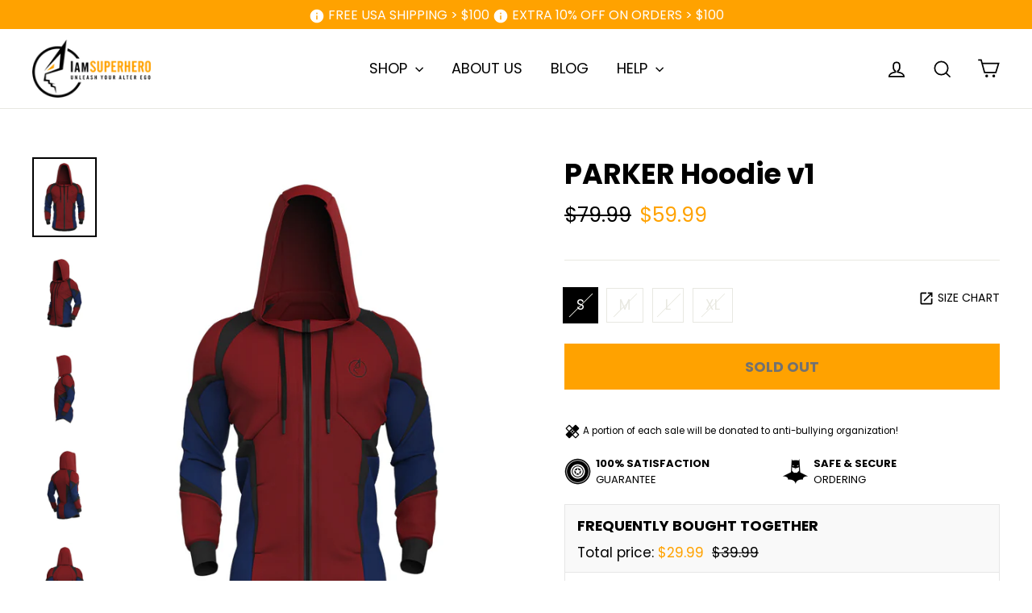

--- FILE ---
content_type: text/html; charset=utf-8
request_url: https://www.iamsuperhero.com/collections/superhero-athleisure/products/the-parker-hoodie
body_size: 46840
content:
<!doctype html> 
<html class="no-js" lang="en">
<head>
  <!-- Global site tag (gtag.js) - Google Analytics -->
<script async src="https://www.googletagmanager.com/gtag/js?id=UA-88210474-1"></script>
<script>
  window.dataLayer = window.dataLayer || [];
  function gtag(){dataLayer.push(arguments);}
  gtag('js', new Date());
  gtag('config', 'UA-88210474-1', { 'send_page_view': false, 'custom_map': {'dimension1': 'ecomm_prodid', 'dimension2': 'ecomm_pagetype', 'dimension3': 'ecomm_totalvalue'} });
  gtag('config', 'AW-727249261');
</script>

<script>
  gtag('event', 'Dynamic Remarketing', { 'ecomm_pagetype': 'product', 'ecomm_prodid': 'usa-expedited-parker-hoodie-s', 'ecomm_totalvalue': 59.99, 'non_interaction': true });
</script>

<script async src="https://www.googletagmanager.com/gtag/js?id=AW-727249261"></script>
<script>
  window.dataLayer = window.dataLayer || [];
  function gtag(){dataLayer.push(arguments);}
  gtag('js', new Date());
  gtag('config', 'AW-727249261');
</script>


  <meta charset="utf-8">
  <meta http-equiv="X-UA-Compatible" content="IE=edge,chrome=1">
  <meta name="viewport" content="width=device-width,initial-scale=1">
  <meta name="theme-color" content="#ffa200"><link rel="canonical" href="https://www.iamsuperhero.com/products/the-parker-hoodie" /><meta name="format-detection" content="telephone=no">
  
  
<link rel="shortcut icon" href="//www.iamsuperhero.com/cdn/shop/t/10/assets/iamsuperhero-logo-square-white_32x32.png?v=67544822210985156151578748056" type="image/png" />
<link rel="apple-touch-icon" sizes="180x180" href="//www.iamsuperhero.com/cdn/shop/t/10/assets/iamsuperhero-logo-square-white_180x.png?v=67544822210985156151578748056">
<link rel="icon" type="image/png" sizes="32x32" href="//www.iamsuperhero.com/cdn/shop/t/10/assets/iamsuperhero-logo-square-white_32x.png?v=67544822210985156151578748056">
<link rel="icon" type="image/png" sizes="16x16" href="//www.iamsuperhero.com/cdn/shop/t/10/assets/iamsuperhero-logo-square-white_16x.png?v=67544822210985156151578748056">
<link rel="mask-icon" href="//www.iamsuperhero.com/cdn/shop/t/10/assets/safari-pinned-tab.svg?v=134257446723325779391578748171" color="#ffa200">
<meta name="theme-color" content="#ffa200">
  
  <title>SPIDER-MAN Hoodie
&ndash; I AM SUPERHERO
</title><meta name="description" content="World&#39;s most unique Spider-Man inspired hoodie. It will act as your ultimate superhero top while you workout or roam the city. Destined to become your all time favorite hoodie you will ever own. Designed to impress. Crafted for ultimate comfort &amp; performance. Unmatched quality. Order yours today &amp; save $20 OFF!"><link rel="preconnect" href="//cdn.shopify.com">
<link rel="preconnect" href="//fonts.shopifycdn.com" crossorigin>
<link rel="preconnect" href="//www.googletagmanager.com" crossorigin>
<link rel="dns-prefetch" href="//connect.facebook.net">
<link rel="dns-prefetch" href="//www.google-analytics.com">
<link rel="preconnect" href="//fast.a.klaviyo.com" crossorigin>
<link rel="preconnect" href="//static.klaviyo.com" crossorigin>
<link rel="preconnect" href="//cdnjs.cloudflare.com" crossorigin>
<link rel="preconnect" href="//us-library.klarnaservices.com" crossorigin>
<link rel="preconnect" href="//affilo.io" crossorigin>
<link rel="preconnect" href="//loox.io" crossorigin>
<link rel="preconnect" href="//images.loox.io" crossorigin>
<link rel="preconnect" href="//pxu-recent-sales-apps.s3.amazonaws.com">
<link rel="preconnect" href="//api.ipify.org" crossorigin>
  <meta property="og:site_name" content="I AM SUPERHERO">
  <meta property="og:url" content="https://www.iamsuperhero.com/products/the-parker-hoodie">
  <meta property="og:title" content="PARKER Hoodie v1">
  <meta property="og:type" content="product">
  <meta property="og:description" content="World&#39;s most unique Spider-Man inspired hoodie. It will act as your ultimate superhero top while you workout or roam the city. Destined to become your all time favorite hoodie you will ever own. Designed to impress. Crafted for ultimate comfort &amp; performance. Unmatched quality. Order yours today &amp; save $20 OFF!"><meta property="og:price:amount" content="59.99">
    <meta property="og:price:currency" content="USD">
    <meta property="product:price:amount" content="59.99">
    <meta property="product:price:currency" content="USD"><meta property="og:image" content="http://www.iamsuperhero.com/cdn/shop/products/spiderman-hoodie-for-man-01_1200x630.jpg?v=1577038628"><meta property="og:image" content="http://www.iamsuperhero.com/cdn/shop/products/spiderman-hoodie-for-man-02_1200x630.jpg?v=1596396014"><meta property="og:image" content="http://www.iamsuperhero.com/cdn/shop/products/spiderman-hoodie-for-man-03_1200x630.jpg?v=1596396014">
  <meta property="og:image:secure_url" content="https://www.iamsuperhero.com/cdn/shop/products/spiderman-hoodie-for-man-01_1200x630.jpg?v=1577038628"><meta property="og:image:secure_url" content="https://www.iamsuperhero.com/cdn/shop/products/spiderman-hoodie-for-man-02_1200x630.jpg?v=1596396014"><meta property="og:image:secure_url" content="https://www.iamsuperhero.com/cdn/shop/products/spiderman-hoodie-for-man-03_1200x630.jpg?v=1596396014">
  <meta name="twitter:site" content="@">
  <meta name="twitter:card" content="summary_large_image">
  <meta name="twitter:title" content="PARKER Hoodie v1">
  <meta name="twitter:description" content="World&#39;s most unique Spider-Man inspired hoodie. It will act as your ultimate superhero top while you workout or roam the city. Destined to become your all time favorite hoodie you will ever own. Designed to impress. Crafted for ultimate comfort &amp; performance. Unmatched quality. Order yours today &amp; save $20 OFF!">


  

<link rel="preload" href="//www.iamsuperhero.com/cdn/fonts/poppins/poppins_n7.56758dcf284489feb014a026f3727f2f20a54626.woff2" as="font" crossorigin="crossorigin">
<link rel="preload" href="//www.iamsuperhero.com/cdn/fonts/poppins/poppins_n4.0ba78fa5af9b0e1a374041b3ceaadf0a43b41362.woff2" as="font" crossorigin="crossorigin">
<link rel="preload" href="//www.iamsuperhero.com/cdn/fonts/poppins/poppins_i4.846ad1e22474f856bd6b81ba4585a60799a9f5d2.woff2" as="font" crossorigin="crossorigin">
<link rel="preload" href="//www.iamsuperhero.com/cdn/fonts/poppins/poppins_i7.42fd71da11e9d101e1e6c7932199f925f9eea42d.woff2" as="font" crossorigin="crossorigin">

<style data-shopify>
  @font-face {
  font-family: Poppins;
  font-weight: 700;
  font-style: normal;
  font-display: swap;
  src: url("//www.iamsuperhero.com/cdn/fonts/poppins/poppins_n7.56758dcf284489feb014a026f3727f2f20a54626.woff2") format("woff2"),
       url("//www.iamsuperhero.com/cdn/fonts/poppins/poppins_n7.f34f55d9b3d3205d2cd6f64955ff4b36f0cfd8da.woff") format("woff");
}

  @font-face {
  font-family: Poppins;
  font-weight: 400;
  font-style: normal;
  font-display: swap;
  src: url("//www.iamsuperhero.com/cdn/fonts/poppins/poppins_n4.0ba78fa5af9b0e1a374041b3ceaadf0a43b41362.woff2") format("woff2"),
       url("//www.iamsuperhero.com/cdn/fonts/poppins/poppins_n4.214741a72ff2596839fc9760ee7a770386cf16ca.woff") format("woff");
}

  
  @font-face {
  font-family: Poppins;
  font-weight: 400;
  font-style: italic;
  font-display: swap;
  src: url("//www.iamsuperhero.com/cdn/fonts/poppins/poppins_i4.846ad1e22474f856bd6b81ba4585a60799a9f5d2.woff2") format("woff2"),
       url("//www.iamsuperhero.com/cdn/fonts/poppins/poppins_i4.56b43284e8b52fc64c1fd271f289a39e8477e9ec.woff") format("woff");
}

  @font-face {
  font-family: Poppins;
  font-weight: 700;
  font-style: italic;
  font-display: swap;
  src: url("//www.iamsuperhero.com/cdn/fonts/poppins/poppins_i7.42fd71da11e9d101e1e6c7932199f925f9eea42d.woff2") format("woff2"),
       url("//www.iamsuperhero.com/cdn/fonts/poppins/poppins_i7.ec8499dbd7616004e21155106d13837fff4cf556.woff") format("woff");
}

</style>


  <link href="//www.iamsuperhero.com/cdn/shop/t/10/assets/theme.scss.css?v=89424266655915763031759259344" rel="stylesheet" type="text/css" media="all" />
  <style>button.collapsible-trigger-btn span {
  font-weight: 500;
  letter-spacing: .2em;
  font-size: .75em;
}
.product-template-grouped-cart {
	margin-bottom: 40px
}

.product-template-grouped .grouped-content {
	border-left: 1px solid #e6e6e6;
	border-bottom: 1px solid #e6e6e6
}

.product-template-grouped .grouped-content .product-title {
	font-size: 14px
}

.product-template-grouped .grouped-product {
	border-top: 1px solid #e6e6e6;
	border-right: 1px solid #e6e6e6
}

.product-template-grouped .grouped-product .column-1 {
	letter-spacing: -.33em;
	padding: 10px
}

.product-template-grouped .grouped-product .column-1>div {
	display: inline-block;
	vertical-align: middle;
	letter-spacing: normal
}

.product-template-grouped .grouped-product .column-1 .thumb {
	padding-right: 15px;
	position: relative;
	max-width: 25%
}

.product-template-grouped .grouped-product .column-1 img {
	max-height: 90px
}

.product-template-grouped .grouped-product .column-1 .caption {
	width: 75%;
	position: relative
}

.product-template-grouped .grouped-product .column-1 .product-img {
	display: block
}

.product-template-grouped .grouped-product .column-1 .product-label {
	top: initial;
	right: initial;
	left: 0;
	bottom: -1px
}

.product-template-grouped .grouped-product .grouped-prices {
	display: -webkit-box;
	display: -webkit-flex;
	display: -moz-flex;
	display: -ms-flexbox;
	display: flex
}

.product-template-grouped .grouped-product .form-group {
	position: relative
}

.product-template-grouped .grouped-product select {
	font-size: 14px;
	padding: 5px 26px 5px 6px;
	margin: 0 10px 10px 0
}

.product-template-grouped .grouped-product select .sold-out {
	color: #c1c1c1
}

.product-template-grouped .grouped-product .icon-dropdown {
	padding-right: 6px;
	right: 0
}

.product-template-grouped .featured-images {
	padding: 0 10px 5px 0;
	margin: 0;
	display: inline-block
}

.product-template-grouped .featured-images .fbt-image-item {
	text-align: center;
	display: inline-block;
	position: relative;
	background: #FFF;
	margin: 0 5px 0 0;
	width: 60px;
	height: 60px
}

.product-template-grouped .featured-images .fbt-image-item img {
	margin-top: 5px
}

.product-template-grouped .featured-images .in-cart {
	border-bottom: 2px solid green
}

.product-template-grouped .featured-images .not-in-cart {
	border-bottom: 2px solid red
}

.product-template-grouped .featured-images .in-cart img {
	opacity: 0.5
}

.product-template-grouped .featured-images .fbt-image-item+.fbt-image-item:before {
	position: absolute;
	content: '+';
	z-index: 2;
	font-size: 28px;
	font-weight: bold;
	left: -5px;
	top: 50%;
	-moz-transform: translate(-50%, -50%);
	-o-transform: translate(-50%, -50%);
	-ms-transform: translate(-50%, -50%);
	-webkit-transform: translate(-50%, -50%);
	transform: translate(-50%, -50%)
}

.product-template-grouped .featured-message {
	padding: 5px 0 0 0;
	margin: 0
}

.table-total {
	width: 100%;
	margin-bottom: 30px;
	background: #f9f9f9
}

.table-total th,
.table-total td {
	padding: 9px 0;
	background: #f9f9f9
}

.table-total tfoot td {
	font-weight: bold;
	text-align: right
}

.szg-table tr:nth-child(odd) {
	background-color: #fff
}

.szg-table td,
.szg-table th {
	background: transparent
}

@media only screen and (max-width: 589px) {
	.grid-overflow-wrapper .kolekcije_fix:nth-child(2) {
		margin-left: 20px
	}
}

.usp-content {
	padding-top: 20px;
	margin-bottom: 0px;
	margin-left: 0px;
}

.usp-content img {
	float: left;
	width: 33px;
	height: auto;
	margin: 3px 6px 0 0
}

.usp-content .rte {
	font-size: 13px
}

.usp-content .custom__item {
	margin-bottom: 20px
}

.bg-gray {
	background-color: #fafafa
}

.text-uppercase {
	text-transform: uppercase
}

.text-center {
	text-align: center
}

.color-brand {
	color: #ffa200
}

.about-us {
	font-size: 3em
}

.about-us h3 {
	margin-bottom: 20px
}

h1 span,
h2 span,
h3 span,
h4 span {
	font-weight: 400
}

.alert-warning {
	position: relative;
	padding: 15px 0 0 0;
	border: none;
	margin: 0;
	font-size: 14px
}

.grid-product__tag--preorder {
	position: absolute;
	top: 0px;
	right: 0px;
	font-family: Poppins, sans-serif;
	text-transform: uppercase;
	letter-spacing: 0.2em;
	font-size: 0.58824em;
	line-height: 1;
	background: #ffa200;
	color: #fff;
	z-index: 1;
	padding: 6px 6px 6px 8px;
	transition: opacity 0.4s ease 0s
}

.washing-container div,
.float-left {
	float: left
}

.szg__btn {
	cursor: pointer;
	display: inline-block;
	float: right
}

.szg__btn:hover {
	color: #ffa200
}

.mb-0 {
	margin-bottom: 0 !important
}

.ml-0 {
	margin-left: 0 !important
}

.summary {
	background-color: #f9f9f9;
	padding: 30px;
	margin-left: 30px
}

@media only screen and (max-width: 589px) {
	.summary {
		margin: 0 -20px 0px -20px
	}
}

kbd {
	color: #fff;
	background-color: #333;
	border-radius: 3px;
	padding: 2px 4px;
	font-size: 90%;
	-webkit-box-shadow: inset 0 -1px 0 rgba(0, 0, 0, 0.25);
	box-shadow: inset 0 -1px 0 rgba(0, 0, 0, 0.25)
}

.you_save {
	color: #fff;
	background-color: red;
	border-radius: 3px;
	padding: 2px 4px;
	font-size: 80%
}

.discount_message {
	padding: 10px 0 0 0
}

.opacity3 {
	opacity: 0.3;
	transition: visibility 0s 1s, opacity 1s linear
}

.discount_level {
	font-size: 13px;
	padding: 10px 0
}

.float_left {
	float: left
}

.clear_both {
	clear: both
}
  .icons_filt_wrap {text-align:center;padding-bottom:30px;display:block}
  .icons_filt_wrap li {padding-left: 20px;}
  .icons_filt_wrap span {font-size:0.65em;display:block}
  .icons_filt_wrap img {display:block;margin: 0 auto;}
  .icons_filt_wrap .tag--active img {opacity: 0.3;transition: visibility 0s 1s, opacity 1s linear;}
.hgv-product-image {
  max-height: 60px;
  float: left;
  padding-right: 15px;
}
.hgv-listing-image {
    max-width: 87px;
    float: left;
}
.grid-product__tag--hgv {
position: absolute;
    bottom: 0px;
    right: 0px;
    font-family: Poppins, sans-serif;
    text-transform: uppercase;
    letter-spacing: 0.1em;
    font-size: 0.75em;
    background: #ffa200;
    color: #fff;
    z-index: 1;
    transition: opacity 0.4s ease 0s;
}

.footbar-fixed {
	position: fixed;
	z-index: 99
}

.szg-table2 tr:nth-child(odd) {
  background-color: #f9f9f9; 
}
.szg-table2 tr:nth-child(even) {
  background-color: #ffffff; 
}
.szg-table2 td, .szg-table2 th {
  background: transparent;
}

.product-notification {
	min-height: 70px;
	background-color: #000;
	width: 100%;
	-webkit-transition: all 1s ease;
	-moz-transition: all 1s ease;
	-ms-transition: all 1s ease;
	-o-transition: all 1s ease;
	transition: all 1s ease;
	opacity: 0;
	-ms-filter: "progid:DXImageTransform.Microsoft.Alpha(opacity=0)";
	filter: alpha(opacity=0);
	visibility: hidden;
	pointer-events: none;
	-moz-transform: translateY(-50%);
	-o-transform: translateY(-50%);
	-ms-transform: translateY(-50%);
	-webkit-transform: translateY(-50%);
	transform: translateY(-50%);
	-moz-border-radius: 1px;
	-webkit-border-radius: 1px;
	-ms-border-radius: 1px;
	-o-border-radius: 1px;
	border-radius: 1px;
	border: none
}

.product-notification.active {
	opacity: 1;
	-ms-filter: "progid:DXImageTransform.Microsoft.Alpha(opacity=100)";
	filter: alpha(opacity=100);
	visibility: visible;
	pointer-events: auto;
	-moz-transform: translateY(0);
	-o-transform: translateY(0);
	-ms-transform: translateY(0);
	-webkit-transform: translateY(0);
	transform: translateY(0)
}

.product-notification .close-notifi {
	position: absolute;
	top: -1px;
	right: 0;
	width: 28px;
	height: 28px;
	display: -webkit-box;
	display: -webkit-flex;
	display: -moz-flex;
	display: -ms-flexbox;
	display: flex;
	-webkit-box-pack: center;
	-moz-box-pack: center;
	-ms-flex-pack: center;
	-webkit-justify-content: center;
	justify-content: center;
	-webkit-align-items: center;
	-moz-align-items: center;
	-ms-align-items: center;
	align-items: center;
	color: #fff;
}

.product-notification .close-notifi:hover {
	color: #fff
}

.product-notification .product-suggest {
	display: -webkit-box;
	display: -webkit-flex;
	display: -moz-flex;
	display: -ms-flexbox;
	display: flex;
	-webkit-box-pack: flex-start;
	-moz-box-pack: flex-start;
	-ms-flex-pack: flex-start;
	-webkit-justify-content: flex-start;
	justify-content: flex-start;
	-webkit-align-items: center;
	-moz-align-items: center;
	-ms-align-items: center;
	align-items: center
}

.product-notification .product-suggest .product-image {
	width: 55px;
    max-height: 70px;
	display: block;
	padding: 0
}

.product-notification .product-suggest .product-image img {
	object-fit: cover
}

.product-notification .product-suggest .column-right {
	width: -moz-calc(100% - 73px);
	width: -webkit-calc(100% - 73px);
	width: -ms-calc(100% - 73px);
	width: calc(100% - 73px);
	padding: 0 10px;
	line-height: 16px
}

.product-notification .product-suggest .column-right .info-ago {
	color: #969696;
	font-size: 12px;
	margin-top: 7px
}

.product-notification .product-suggest .column-right .time-ago {
	padding-right: 3px
}

.product-notification .product-suggest .column-right .from-ago,
.product-notification .product-suggest .column-right .time-ago {
	display: inline
}

.product-notification .product-suggest .column-right label {
	display: inline;
	color: #fff;
	font-size: 13px;
	font-weight: normal;
	margin: 0;
	padding-right: 3px;
  letter-spacing:0;
  text-transform: none;
}

.product-notification .product-suggest .column-right .product-name {
	display: inline;
	color: #ffa200;
	font-size: 13px
}

.product-notification {
	border-left: 0;
	border-right: 0
}

.product-highlights {
  background-color: #111;
  color: #fff;
/*  padding: 45px 25px 25px 25px; */
}

.product-highlights p {
  font-size: 14px;
}

.product-highlights strong, .product-highlights b {
  color: #ffa200;
  font-size: 17px;
}

}
@media (max-width: 479px) {
  .footbar-fixed {
		bottom: 0;
		left: 0;
		right: 0
  }
  .szg-table2 {font-size: 0.82353em!important;}

}

@media (max-width: 589px) {

  .bottom-sticky {
    position: fixed;
    bottom: 0;
    left: 0;
    right: 0;
    z-index: 9;
    margin: 0;
    padding: 5px 10px;
    background: #ffa200;
  }
  .szg__btn {
    float: none;
    margin: 0 0 25px 0;
  }
}
@media (min-width: 480px) {
      .icons_filt_wrap .medium-up--one-fifth:nth-child(6) {clear:none}
  .icons_filt_wrap .widescreen--one-tenth:nth-child(10) {clear:none}
	.product-notification {
		width: 368px;
		max-width: 85vw
	}
	
	.product-notification .product-suggest .column-right {
		padding-right: 20px
	}
	
	.footbar-fixed {
		bottom: 0px;
		left: 0px;
	}
	
	.footbar-fixed.footbar-fixed-product {
		left: 0;
		right: 0;
		bottom: 0
	}
	
	.footbar-fixed.footbar-fixed-product #accept-cookies,
	.footbar-fixed.footbar-fixed-product .product-notification {
		margin-left: 10px
	}
}
@media (min-width: 768px) and (max-width: 991px) {
      .icons_filt_wrap .medium-up--one-fifth:nth-child(6) {clear:none}
  .icons_filt_wrap .widescreen--one-tenth:nth-child(10) {clear:none}
	.footbar-fixed {
		bottom: 19px;
		left: 19px
	}
	
	.footbar-fixed #accept-cookies {
		margin-top: 15px
	}
	
	.footbar-fixed.footbar-fixed-product #accept-cookies,
	.footbar-fixed.footbar-fixed-product .product-notification {
		margin-left: 19px
	}
	
	.footbar-fixed.footbar-fixed-product #accept-cookies {
		margin-bottom: 15px
	}
}
@media (max-width: 1199px) {
	.footbar-fixed {
		position: fixed;
		z-index: 99;
          bottom: 0;
    left: 0;
    right: 0;
	}
	
	.footbar-fixed .product-notification {
		position: relative
	}
}
@media (min-width: 992px) and (max-width: 1199px) {
	.footbar-fixed {
		bottom: 15px;
		left: 21px
	}
	
	.footbar-fixed #accept-cookies {
		margin-top: 15px
	}
	
	.footbar-fixed.footbar-fixed-product #accept-cookies,
	.footbar-fixed.footbar-fixed-product .product-notification {
		margin-left: 21px
	}
	
	.footbar-fixed.footbar-fixed-product #accept-cookies {
		margin-bottom: 15px
	}
}
@media (min-width: 1200px) {
	.footbar-fixed.footbar-fixed-product .product-notification,
	.footbar-fixed.footbar-fixed-product #accept-cookies {
		position: absolute;
		bottom: 100%;
		margin: 0 0 15px
	}
}
/* szg tabs*/
ul.tabs, ul.tabs2{margin:0 0 20px 0;padding:0;list-style:none;display:block;text-align:center}ul.tabs li, ul.tabs2 li{background:0 0;color:#222;display:inline-block;padding:10px 15px;cursor:pointer;border-bottom:2px solid #ededed}ul.tabs li.current, ul.tabs2 li.current{border-bottom:2px solid #222;color:#222}.tab-content, .tab-content2{display:none;padding:0}.tab-content.current, .tab-content2.current{display:inherit}</style>

  <script>
    document.documentElement.className = document.documentElement.className.replace('no-js', 'js');

    window.theme = window.theme || {};
    theme.strings = {
      addToCart: "Add to cart",
      soldOut: "Sold Out",
      unavailable: "Unavailable",
      stockLabel: "[count] in stock",
      cartSavings: "You're saving [savings]",
      cartEmpty: "Your cart is currently empty.",
      cartTermsConfirmation: "You must agree with the terms and conditions of sales to check out"
    };
    theme.settings = {
      dynamicVariantsEnable: true,
      dynamicVariantType: "button",
      cartType: "page",
      currenciesEnabled: false,
      moneyFormat: "${{amount}}",
      quickView: false,
      themeVersion: "4.1.2"
    };
  </script><script>window.performance && window.performance.mark && window.performance.mark('shopify.content_for_header.start');</script><meta id="shopify-digital-wallet" name="shopify-digital-wallet" content="/12918161467/digital_wallets/dialog">
<meta name="shopify-checkout-api-token" content="e7148b47e1f89222bef61a0b6b1dcfee">
<meta id="in-context-paypal-metadata" data-shop-id="12918161467" data-venmo-supported="true" data-environment="production" data-locale="en_US" data-paypal-v4="true" data-currency="USD">
<link rel="alternate" type="application/json+oembed" href="https://www.iamsuperhero.com/products/the-parker-hoodie.oembed">
<script async="async" src="/checkouts/internal/preloads.js?locale=en-US"></script>
<link rel="preconnect" href="https://shop.app" crossorigin="anonymous">
<script async="async" src="https://shop.app/checkouts/internal/preloads.js?locale=en-US&shop_id=12918161467" crossorigin="anonymous"></script>
<script id="apple-pay-shop-capabilities" type="application/json">{"shopId":12918161467,"countryCode":"US","currencyCode":"USD","merchantCapabilities":["supports3DS"],"merchantId":"gid:\/\/shopify\/Shop\/12918161467","merchantName":"I AM SUPERHERO","requiredBillingContactFields":["postalAddress","email","phone"],"requiredShippingContactFields":["postalAddress","email","phone"],"shippingType":"shipping","supportedNetworks":["visa","masterCard","amex","discover","elo","jcb"],"total":{"type":"pending","label":"I AM SUPERHERO","amount":"1.00"},"shopifyPaymentsEnabled":true,"supportsSubscriptions":true}</script>
<script id="shopify-features" type="application/json">{"accessToken":"e7148b47e1f89222bef61a0b6b1dcfee","betas":["rich-media-storefront-analytics"],"domain":"www.iamsuperhero.com","predictiveSearch":true,"shopId":12918161467,"locale":"en"}</script>
<script>var Shopify = Shopify || {};
Shopify.shop = "dealvero.myshopify.com";
Shopify.locale = "en";
Shopify.currency = {"active":"USD","rate":"1.0"};
Shopify.country = "US";
Shopify.theme = {"name":"Motion bundle","id":80042623012,"schema_name":"Motion","schema_version":"4.1.2","theme_store_id":847,"role":"main"};
Shopify.theme.handle = "null";
Shopify.theme.style = {"id":null,"handle":null};
Shopify.cdnHost = "www.iamsuperhero.com/cdn";
Shopify.routes = Shopify.routes || {};
Shopify.routes.root = "/";</script>
<script type="module">!function(o){(o.Shopify=o.Shopify||{}).modules=!0}(window);</script>
<script>!function(o){function n(){var o=[];function n(){o.push(Array.prototype.slice.apply(arguments))}return n.q=o,n}var t=o.Shopify=o.Shopify||{};t.loadFeatures=n(),t.autoloadFeatures=n()}(window);</script>
<script>
  window.ShopifyPay = window.ShopifyPay || {};
  window.ShopifyPay.apiHost = "shop.app\/pay";
  window.ShopifyPay.redirectState = null;
</script>
<script id="shop-js-analytics" type="application/json">{"pageType":"product"}</script>
<script defer="defer" async type="module" src="//www.iamsuperhero.com/cdn/shopifycloud/shop-js/modules/v2/client.init-shop-cart-sync_CG-L-Qzi.en.esm.js"></script>
<script defer="defer" async type="module" src="//www.iamsuperhero.com/cdn/shopifycloud/shop-js/modules/v2/chunk.common_B8yXDTDb.esm.js"></script>
<script type="module">
  await import("//www.iamsuperhero.com/cdn/shopifycloud/shop-js/modules/v2/client.init-shop-cart-sync_CG-L-Qzi.en.esm.js");
await import("//www.iamsuperhero.com/cdn/shopifycloud/shop-js/modules/v2/chunk.common_B8yXDTDb.esm.js");

  window.Shopify.SignInWithShop?.initShopCartSync?.({"fedCMEnabled":true,"windoidEnabled":true});

</script>
<script>
  window.Shopify = window.Shopify || {};
  if (!window.Shopify.featureAssets) window.Shopify.featureAssets = {};
  window.Shopify.featureAssets['shop-js'] = {"shop-cart-sync":["modules/v2/client.shop-cart-sync_C7TtgCZT.en.esm.js","modules/v2/chunk.common_B8yXDTDb.esm.js"],"shop-button":["modules/v2/client.shop-button_aOcg-RjH.en.esm.js","modules/v2/chunk.common_B8yXDTDb.esm.js"],"init-shop-email-lookup-coordinator":["modules/v2/client.init-shop-email-lookup-coordinator_D-37GF_a.en.esm.js","modules/v2/chunk.common_B8yXDTDb.esm.js"],"init-fed-cm":["modules/v2/client.init-fed-cm_DGh7x7ZX.en.esm.js","modules/v2/chunk.common_B8yXDTDb.esm.js"],"init-windoid":["modules/v2/client.init-windoid_C5PxDKWE.en.esm.js","modules/v2/chunk.common_B8yXDTDb.esm.js"],"shop-toast-manager":["modules/v2/client.shop-toast-manager_BmSBWum3.en.esm.js","modules/v2/chunk.common_B8yXDTDb.esm.js"],"shop-cash-offers":["modules/v2/client.shop-cash-offers_DkchToOx.en.esm.js","modules/v2/chunk.common_B8yXDTDb.esm.js","modules/v2/chunk.modal_dvVUSHam.esm.js"],"init-shop-cart-sync":["modules/v2/client.init-shop-cart-sync_CG-L-Qzi.en.esm.js","modules/v2/chunk.common_B8yXDTDb.esm.js"],"avatar":["modules/v2/client.avatar_BTnouDA3.en.esm.js"],"shop-login-button":["modules/v2/client.shop-login-button_DrVPCwAQ.en.esm.js","modules/v2/chunk.common_B8yXDTDb.esm.js","modules/v2/chunk.modal_dvVUSHam.esm.js"],"pay-button":["modules/v2/client.pay-button_Cw45D1uM.en.esm.js","modules/v2/chunk.common_B8yXDTDb.esm.js"],"init-customer-accounts":["modules/v2/client.init-customer-accounts_BNYsaOzg.en.esm.js","modules/v2/client.shop-login-button_DrVPCwAQ.en.esm.js","modules/v2/chunk.common_B8yXDTDb.esm.js","modules/v2/chunk.modal_dvVUSHam.esm.js"],"checkout-modal":["modules/v2/client.checkout-modal_NoX7b1qq.en.esm.js","modules/v2/chunk.common_B8yXDTDb.esm.js","modules/v2/chunk.modal_dvVUSHam.esm.js"],"init-customer-accounts-sign-up":["modules/v2/client.init-customer-accounts-sign-up_pIEGEpjr.en.esm.js","modules/v2/client.shop-login-button_DrVPCwAQ.en.esm.js","modules/v2/chunk.common_B8yXDTDb.esm.js","modules/v2/chunk.modal_dvVUSHam.esm.js"],"init-shop-for-new-customer-accounts":["modules/v2/client.init-shop-for-new-customer-accounts_BIu2e6le.en.esm.js","modules/v2/client.shop-login-button_DrVPCwAQ.en.esm.js","modules/v2/chunk.common_B8yXDTDb.esm.js","modules/v2/chunk.modal_dvVUSHam.esm.js"],"shop-follow-button":["modules/v2/client.shop-follow-button_B6YY9G4U.en.esm.js","modules/v2/chunk.common_B8yXDTDb.esm.js","modules/v2/chunk.modal_dvVUSHam.esm.js"],"lead-capture":["modules/v2/client.lead-capture_o2hOda6W.en.esm.js","modules/v2/chunk.common_B8yXDTDb.esm.js","modules/v2/chunk.modal_dvVUSHam.esm.js"],"shop-login":["modules/v2/client.shop-login_DA8-MZ-E.en.esm.js","modules/v2/chunk.common_B8yXDTDb.esm.js","modules/v2/chunk.modal_dvVUSHam.esm.js"],"payment-terms":["modules/v2/client.payment-terms_BFsudFhJ.en.esm.js","modules/v2/chunk.common_B8yXDTDb.esm.js","modules/v2/chunk.modal_dvVUSHam.esm.js"]};
</script>
<script>(function() {
  var isLoaded = false;
  function asyncLoad() {
    if (isLoaded) return;
    isLoaded = true;
    var urls = ["https:\/\/loox.io\/widget\/VJ-L5xidlw\/loox.1562358133362.js?shop=dealvero.myshopify.com","https:\/\/cdn.shopify.com\/s\/files\/1\/0129\/1816\/1467\/t\/10\/assets\/basic.js?v=1643207119\u0026shop=dealvero.myshopify.com","https:\/\/affilo.io\/libs\/affi_auto_apply_codes.js?shop=dealvero.myshopify.com","https:\/\/cdn.shopify.com\/s\/files\/1\/0683\/1371\/0892\/files\/splmn-shopify-prod-August-31.min.js?v=1693985059\u0026shop=dealvero.myshopify.com","https:\/\/cdn.wheelio-app.com\/app\/index.min.js?version=20251118080645537\u0026shop=dealvero.myshopify.com","https:\/\/static.returngo.ai\/master.returngo.ai\/returngo.min.js?shop=dealvero.myshopify.com"];
    for (var i = 0; i < urls.length; i++) {
      var s = document.createElement('script');
      s.type = 'text/javascript';
      s.async = true;
      s.src = urls[i];
      var x = document.getElementsByTagName('script')[0];
      x.parentNode.insertBefore(s, x);
    }
  };
  if(window.attachEvent) {
    window.attachEvent('onload', asyncLoad);
  } else {
    window.addEventListener('load', asyncLoad, false);
  }
})();</script>
<script id="__st">var __st={"a":12918161467,"offset":3600,"reqid":"a90dfc5e-d01e-4e8d-a0b4-0fd6e6f74cc1-1767992182","pageurl":"www.iamsuperhero.com\/collections\/superhero-athleisure\/products\/the-parker-hoodie","u":"90f8278fda29","p":"product","rtyp":"product","rid":2284439076923};</script>
<script>window.ShopifyPaypalV4VisibilityTracking = true;</script>
<script id="captcha-bootstrap">!function(){'use strict';const t='contact',e='account',n='new_comment',o=[[t,t],['blogs',n],['comments',n],[t,'customer']],c=[[e,'customer_login'],[e,'guest_login'],[e,'recover_customer_password'],[e,'create_customer']],r=t=>t.map((([t,e])=>`form[action*='/${t}']:not([data-nocaptcha='true']) input[name='form_type'][value='${e}']`)).join(','),a=t=>()=>t?[...document.querySelectorAll(t)].map((t=>t.form)):[];function s(){const t=[...o],e=r(t);return a(e)}const i='password',u='form_key',d=['recaptcha-v3-token','g-recaptcha-response','h-captcha-response',i],f=()=>{try{return window.sessionStorage}catch{return}},m='__shopify_v',_=t=>t.elements[u];function p(t,e,n=!1){try{const o=window.sessionStorage,c=JSON.parse(o.getItem(e)),{data:r}=function(t){const{data:e,action:n}=t;return t[m]||n?{data:e,action:n}:{data:t,action:n}}(c);for(const[e,n]of Object.entries(r))t.elements[e]&&(t.elements[e].value=n);n&&o.removeItem(e)}catch(o){console.error('form repopulation failed',{error:o})}}const l='form_type',E='cptcha';function T(t){t.dataset[E]=!0}const w=window,h=w.document,L='Shopify',v='ce_forms',y='captcha';let A=!1;((t,e)=>{const n=(g='f06e6c50-85a8-45c8-87d0-21a2b65856fe',I='https://cdn.shopify.com/shopifycloud/storefront-forms-hcaptcha/ce_storefront_forms_captcha_hcaptcha.v1.5.2.iife.js',D={infoText:'Protected by hCaptcha',privacyText:'Privacy',termsText:'Terms'},(t,e,n)=>{const o=w[L][v],c=o.bindForm;if(c)return c(t,g,e,D).then(n);var r;o.q.push([[t,g,e,D],n]),r=I,A||(h.body.append(Object.assign(h.createElement('script'),{id:'captcha-provider',async:!0,src:r})),A=!0)});var g,I,D;w[L]=w[L]||{},w[L][v]=w[L][v]||{},w[L][v].q=[],w[L][y]=w[L][y]||{},w[L][y].protect=function(t,e){n(t,void 0,e),T(t)},Object.freeze(w[L][y]),function(t,e,n,w,h,L){const[v,y,A,g]=function(t,e,n){const i=e?o:[],u=t?c:[],d=[...i,...u],f=r(d),m=r(i),_=r(d.filter((([t,e])=>n.includes(e))));return[a(f),a(m),a(_),s()]}(w,h,L),I=t=>{const e=t.target;return e instanceof HTMLFormElement?e:e&&e.form},D=t=>v().includes(t);t.addEventListener('submit',(t=>{const e=I(t);if(!e)return;const n=D(e)&&!e.dataset.hcaptchaBound&&!e.dataset.recaptchaBound,o=_(e),c=g().includes(e)&&(!o||!o.value);(n||c)&&t.preventDefault(),c&&!n&&(function(t){try{if(!f())return;!function(t){const e=f();if(!e)return;const n=_(t);if(!n)return;const o=n.value;o&&e.removeItem(o)}(t);const e=Array.from(Array(32),(()=>Math.random().toString(36)[2])).join('');!function(t,e){_(t)||t.append(Object.assign(document.createElement('input'),{type:'hidden',name:u})),t.elements[u].value=e}(t,e),function(t,e){const n=f();if(!n)return;const o=[...t.querySelectorAll(`input[type='${i}']`)].map((({name:t})=>t)),c=[...d,...o],r={};for(const[a,s]of new FormData(t).entries())c.includes(a)||(r[a]=s);n.setItem(e,JSON.stringify({[m]:1,action:t.action,data:r}))}(t,e)}catch(e){console.error('failed to persist form',e)}}(e),e.submit())}));const S=(t,e)=>{t&&!t.dataset[E]&&(n(t,e.some((e=>e===t))),T(t))};for(const o of['focusin','change'])t.addEventListener(o,(t=>{const e=I(t);D(e)&&S(e,y())}));const B=e.get('form_key'),M=e.get(l),P=B&&M;t.addEventListener('DOMContentLoaded',(()=>{const t=y();if(P)for(const e of t)e.elements[l].value===M&&p(e,B);[...new Set([...A(),...v().filter((t=>'true'===t.dataset.shopifyCaptcha))])].forEach((e=>S(e,t)))}))}(h,new URLSearchParams(w.location.search),n,t,e,['guest_login'])})(!0,!0)}();</script>
<script integrity="sha256-4kQ18oKyAcykRKYeNunJcIwy7WH5gtpwJnB7kiuLZ1E=" data-source-attribution="shopify.loadfeatures" defer="defer" src="//www.iamsuperhero.com/cdn/shopifycloud/storefront/assets/storefront/load_feature-a0a9edcb.js" crossorigin="anonymous"></script>
<script crossorigin="anonymous" defer="defer" src="//www.iamsuperhero.com/cdn/shopifycloud/storefront/assets/shopify_pay/storefront-65b4c6d7.js?v=20250812"></script>
<script data-source-attribution="shopify.dynamic_checkout.dynamic.init">var Shopify=Shopify||{};Shopify.PaymentButton=Shopify.PaymentButton||{isStorefrontPortableWallets:!0,init:function(){window.Shopify.PaymentButton.init=function(){};var t=document.createElement("script");t.src="https://www.iamsuperhero.com/cdn/shopifycloud/portable-wallets/latest/portable-wallets.en.js",t.type="module",document.head.appendChild(t)}};
</script>
<script data-source-attribution="shopify.dynamic_checkout.buyer_consent">
  function portableWalletsHideBuyerConsent(e){var t=document.getElementById("shopify-buyer-consent"),n=document.getElementById("shopify-subscription-policy-button");t&&n&&(t.classList.add("hidden"),t.setAttribute("aria-hidden","true"),n.removeEventListener("click",e))}function portableWalletsShowBuyerConsent(e){var t=document.getElementById("shopify-buyer-consent"),n=document.getElementById("shopify-subscription-policy-button");t&&n&&(t.classList.remove("hidden"),t.removeAttribute("aria-hidden"),n.addEventListener("click",e))}window.Shopify?.PaymentButton&&(window.Shopify.PaymentButton.hideBuyerConsent=portableWalletsHideBuyerConsent,window.Shopify.PaymentButton.showBuyerConsent=portableWalletsShowBuyerConsent);
</script>
<script data-source-attribution="shopify.dynamic_checkout.cart.bootstrap">document.addEventListener("DOMContentLoaded",(function(){function t(){return document.querySelector("shopify-accelerated-checkout-cart, shopify-accelerated-checkout")}if(t())Shopify.PaymentButton.init();else{new MutationObserver((function(e,n){t()&&(Shopify.PaymentButton.init(),n.disconnect())})).observe(document.body,{childList:!0,subtree:!0})}}));
</script>
<link id="shopify-accelerated-checkout-styles" rel="stylesheet" media="screen" href="https://www.iamsuperhero.com/cdn/shopifycloud/portable-wallets/latest/accelerated-checkout-backwards-compat.css" crossorigin="anonymous">
<style id="shopify-accelerated-checkout-cart">
        #shopify-buyer-consent {
  margin-top: 1em;
  display: inline-block;
  width: 100%;
}

#shopify-buyer-consent.hidden {
  display: none;
}

#shopify-subscription-policy-button {
  background: none;
  border: none;
  padding: 0;
  text-decoration: underline;
  font-size: inherit;
  cursor: pointer;
}

#shopify-subscription-policy-button::before {
  box-shadow: none;
}

      </style>

<script>window.performance && window.performance.mark && window.performance.mark('shopify.content_for_header.end');</script>
  
  
  <meta name="facebook-domain-verification" content="epzkxey2ut9yj26yu42rbj6g55e4zw" />
  <!-- Global site tag (gtag.js) - Google Analytics -->
  <script async src="https://www.googletagmanager.com/gtag/js?id=UA-88210474-1"></script>
  <script>
    window.dataLayer = window.dataLayer || [];
    function gtag(){dataLayer.push(arguments);}
    gtag('js', new Date());

    gtag('config', 'UA-88210474-1');
  </script>

  <script src="//www.iamsuperhero.com/cdn/shop/t/10/assets/vendor-scripts-v8.js" defer="defer"></script>

  

  <script src="//www.iamsuperhero.com/cdn/shop/t/10/assets/theme-v2.js?v=44180472107627510711588173690" defer="defer"></script>
<script>var loox_global_hash = '1767741716302';</script><style>.loox-reviews-default { max-width: 1200px; margin: 0 auto; }.loox-rating .loox-icon { color:#FFA200; }
:root { --lxs-rating-icon-color: #FFA200; }</style>

 
  <script>
    window.addEventListener('DOMContentLoaded', function() {
      jQuery(function() {
        jQuery.scrollDepth();
      });
    });
  </script>

 
 
 <!-- BEGIN app block: shopify://apps/klaviyo-email-marketing-sms/blocks/klaviyo-onsite-embed/2632fe16-c075-4321-a88b-50b567f42507 -->












  <script async src="https://static.klaviyo.com/onsite/js/QkbDxY/klaviyo.js?company_id=QkbDxY"></script>
  <script>!function(){if(!window.klaviyo){window._klOnsite=window._klOnsite||[];try{window.klaviyo=new Proxy({},{get:function(n,i){return"push"===i?function(){var n;(n=window._klOnsite).push.apply(n,arguments)}:function(){for(var n=arguments.length,o=new Array(n),w=0;w<n;w++)o[w]=arguments[w];var t="function"==typeof o[o.length-1]?o.pop():void 0,e=new Promise((function(n){window._klOnsite.push([i].concat(o,[function(i){t&&t(i),n(i)}]))}));return e}}})}catch(n){window.klaviyo=window.klaviyo||[],window.klaviyo.push=function(){var n;(n=window._klOnsite).push.apply(n,arguments)}}}}();</script>

  
    <script id="viewed_product">
      if (item == null) {
        var _learnq = _learnq || [];

        var MetafieldReviews = null
        var MetafieldYotpoRating = null
        var MetafieldYotpoCount = null
        var MetafieldLooxRating = null
        var MetafieldLooxCount = null
        var okendoProduct = null
        var okendoProductReviewCount = null
        var okendoProductReviewAverageValue = null
        try {
          // The following fields are used for Customer Hub recently viewed in order to add reviews.
          // This information is not part of __kla_viewed. Instead, it is part of __kla_viewed_reviewed_items
          MetafieldReviews = {};
          MetafieldYotpoRating = null
          MetafieldYotpoCount = null
          MetafieldLooxRating = "4.9"
          MetafieldLooxCount = "31"

          okendoProduct = null
          // If the okendo metafield is not legacy, it will error, which then requires the new json formatted data
          if (okendoProduct && 'error' in okendoProduct) {
            okendoProduct = null
          }
          okendoProductReviewCount = okendoProduct ? okendoProduct.reviewCount : null
          okendoProductReviewAverageValue = okendoProduct ? okendoProduct.reviewAverageValue : null
        } catch (error) {
          console.error('Error in Klaviyo onsite reviews tracking:', error);
        }

        var item = {
          Name: "PARKER Hoodie v1",
          ProductID: 2284439076923,
          Categories: ["All products","Facebook Product Feed","Superhero Athleisure","XML Facebook update","XML suplement"],
          ImageURL: "https://www.iamsuperhero.com/cdn/shop/products/spiderman-hoodie-for-man-01_grande.jpg?v=1577038628",
          URL: "https://www.iamsuperhero.com/products/the-parker-hoodie",
          Brand: "I AM SUPERHERO",
          Price: "$59.99",
          Value: "59.99",
          CompareAtPrice: "$79.99"
        };
        _learnq.push(['track', 'Viewed Product', item]);
        _learnq.push(['trackViewedItem', {
          Title: item.Name,
          ItemId: item.ProductID,
          Categories: item.Categories,
          ImageUrl: item.ImageURL,
          Url: item.URL,
          Metadata: {
            Brand: item.Brand,
            Price: item.Price,
            Value: item.Value,
            CompareAtPrice: item.CompareAtPrice
          },
          metafields:{
            reviews: MetafieldReviews,
            yotpo:{
              rating: MetafieldYotpoRating,
              count: MetafieldYotpoCount,
            },
            loox:{
              rating: MetafieldLooxRating,
              count: MetafieldLooxCount,
            },
            okendo: {
              rating: okendoProductReviewAverageValue,
              count: okendoProductReviewCount,
            }
          }
        }]);
      }
    </script>
  




  <script>
    window.klaviyoReviewsProductDesignMode = false
  </script>







<!-- END app block --><link href="https://monorail-edge.shopifysvc.com" rel="dns-prefetch">
<script>(function(){if ("sendBeacon" in navigator && "performance" in window) {try {var session_token_from_headers = performance.getEntriesByType('navigation')[0].serverTiming.find(x => x.name == '_s').description;} catch {var session_token_from_headers = undefined;}var session_cookie_matches = document.cookie.match(/_shopify_s=([^;]*)/);var session_token_from_cookie = session_cookie_matches && session_cookie_matches.length === 2 ? session_cookie_matches[1] : "";var session_token = session_token_from_headers || session_token_from_cookie || "";function handle_abandonment_event(e) {var entries = performance.getEntries().filter(function(entry) {return /monorail-edge.shopifysvc.com/.test(entry.name);});if (!window.abandonment_tracked && entries.length === 0) {window.abandonment_tracked = true;var currentMs = Date.now();var navigation_start = performance.timing.navigationStart;var payload = {shop_id: 12918161467,url: window.location.href,navigation_start,duration: currentMs - navigation_start,session_token,page_type: "product"};window.navigator.sendBeacon("https://monorail-edge.shopifysvc.com/v1/produce", JSON.stringify({schema_id: "online_store_buyer_site_abandonment/1.1",payload: payload,metadata: {event_created_at_ms: currentMs,event_sent_at_ms: currentMs}}));}}window.addEventListener('pagehide', handle_abandonment_event);}}());</script>
<script id="web-pixels-manager-setup">(function e(e,d,r,n,o){if(void 0===o&&(o={}),!Boolean(null===(a=null===(i=window.Shopify)||void 0===i?void 0:i.analytics)||void 0===a?void 0:a.replayQueue)){var i,a;window.Shopify=window.Shopify||{};var t=window.Shopify;t.analytics=t.analytics||{};var s=t.analytics;s.replayQueue=[],s.publish=function(e,d,r){return s.replayQueue.push([e,d,r]),!0};try{self.performance.mark("wpm:start")}catch(e){}var l=function(){var e={modern:/Edge?\/(1{2}[4-9]|1[2-9]\d|[2-9]\d{2}|\d{4,})\.\d+(\.\d+|)|Firefox\/(1{2}[4-9]|1[2-9]\d|[2-9]\d{2}|\d{4,})\.\d+(\.\d+|)|Chrom(ium|e)\/(9{2}|\d{3,})\.\d+(\.\d+|)|(Maci|X1{2}).+ Version\/(15\.\d+|(1[6-9]|[2-9]\d|\d{3,})\.\d+)([,.]\d+|)( \(\w+\)|)( Mobile\/\w+|) Safari\/|Chrome.+OPR\/(9{2}|\d{3,})\.\d+\.\d+|(CPU[ +]OS|iPhone[ +]OS|CPU[ +]iPhone|CPU IPhone OS|CPU iPad OS)[ +]+(15[._]\d+|(1[6-9]|[2-9]\d|\d{3,})[._]\d+)([._]\d+|)|Android:?[ /-](13[3-9]|1[4-9]\d|[2-9]\d{2}|\d{4,})(\.\d+|)(\.\d+|)|Android.+Firefox\/(13[5-9]|1[4-9]\d|[2-9]\d{2}|\d{4,})\.\d+(\.\d+|)|Android.+Chrom(ium|e)\/(13[3-9]|1[4-9]\d|[2-9]\d{2}|\d{4,})\.\d+(\.\d+|)|SamsungBrowser\/([2-9]\d|\d{3,})\.\d+/,legacy:/Edge?\/(1[6-9]|[2-9]\d|\d{3,})\.\d+(\.\d+|)|Firefox\/(5[4-9]|[6-9]\d|\d{3,})\.\d+(\.\d+|)|Chrom(ium|e)\/(5[1-9]|[6-9]\d|\d{3,})\.\d+(\.\d+|)([\d.]+$|.*Safari\/(?![\d.]+ Edge\/[\d.]+$))|(Maci|X1{2}).+ Version\/(10\.\d+|(1[1-9]|[2-9]\d|\d{3,})\.\d+)([,.]\d+|)( \(\w+\)|)( Mobile\/\w+|) Safari\/|Chrome.+OPR\/(3[89]|[4-9]\d|\d{3,})\.\d+\.\d+|(CPU[ +]OS|iPhone[ +]OS|CPU[ +]iPhone|CPU IPhone OS|CPU iPad OS)[ +]+(10[._]\d+|(1[1-9]|[2-9]\d|\d{3,})[._]\d+)([._]\d+|)|Android:?[ /-](13[3-9]|1[4-9]\d|[2-9]\d{2}|\d{4,})(\.\d+|)(\.\d+|)|Mobile Safari.+OPR\/([89]\d|\d{3,})\.\d+\.\d+|Android.+Firefox\/(13[5-9]|1[4-9]\d|[2-9]\d{2}|\d{4,})\.\d+(\.\d+|)|Android.+Chrom(ium|e)\/(13[3-9]|1[4-9]\d|[2-9]\d{2}|\d{4,})\.\d+(\.\d+|)|Android.+(UC? ?Browser|UCWEB|U3)[ /]?(15\.([5-9]|\d{2,})|(1[6-9]|[2-9]\d|\d{3,})\.\d+)\.\d+|SamsungBrowser\/(5\.\d+|([6-9]|\d{2,})\.\d+)|Android.+MQ{2}Browser\/(14(\.(9|\d{2,})|)|(1[5-9]|[2-9]\d|\d{3,})(\.\d+|))(\.\d+|)|K[Aa][Ii]OS\/(3\.\d+|([4-9]|\d{2,})\.\d+)(\.\d+|)/},d=e.modern,r=e.legacy,n=navigator.userAgent;return n.match(d)?"modern":n.match(r)?"legacy":"unknown"}(),u="modern"===l?"modern":"legacy",c=(null!=n?n:{modern:"",legacy:""})[u],f=function(e){return[e.baseUrl,"/wpm","/b",e.hashVersion,"modern"===e.buildTarget?"m":"l",".js"].join("")}({baseUrl:d,hashVersion:r,buildTarget:u}),m=function(e){var d=e.version,r=e.bundleTarget,n=e.surface,o=e.pageUrl,i=e.monorailEndpoint;return{emit:function(e){var a=e.status,t=e.errorMsg,s=(new Date).getTime(),l=JSON.stringify({metadata:{event_sent_at_ms:s},events:[{schema_id:"web_pixels_manager_load/3.1",payload:{version:d,bundle_target:r,page_url:o,status:a,surface:n,error_msg:t},metadata:{event_created_at_ms:s}}]});if(!i)return console&&console.warn&&console.warn("[Web Pixels Manager] No Monorail endpoint provided, skipping logging."),!1;try{return self.navigator.sendBeacon.bind(self.navigator)(i,l)}catch(e){}var u=new XMLHttpRequest;try{return u.open("POST",i,!0),u.setRequestHeader("Content-Type","text/plain"),u.send(l),!0}catch(e){return console&&console.warn&&console.warn("[Web Pixels Manager] Got an unhandled error while logging to Monorail."),!1}}}}({version:r,bundleTarget:l,surface:e.surface,pageUrl:self.location.href,monorailEndpoint:e.monorailEndpoint});try{o.browserTarget=l,function(e){var d=e.src,r=e.async,n=void 0===r||r,o=e.onload,i=e.onerror,a=e.sri,t=e.scriptDataAttributes,s=void 0===t?{}:t,l=document.createElement("script"),u=document.querySelector("head"),c=document.querySelector("body");if(l.async=n,l.src=d,a&&(l.integrity=a,l.crossOrigin="anonymous"),s)for(var f in s)if(Object.prototype.hasOwnProperty.call(s,f))try{l.dataset[f]=s[f]}catch(e){}if(o&&l.addEventListener("load",o),i&&l.addEventListener("error",i),u)u.appendChild(l);else{if(!c)throw new Error("Did not find a head or body element to append the script");c.appendChild(l)}}({src:f,async:!0,onload:function(){if(!function(){var e,d;return Boolean(null===(d=null===(e=window.Shopify)||void 0===e?void 0:e.analytics)||void 0===d?void 0:d.initialized)}()){var d=window.webPixelsManager.init(e)||void 0;if(d){var r=window.Shopify.analytics;r.replayQueue.forEach((function(e){var r=e[0],n=e[1],o=e[2];d.publishCustomEvent(r,n,o)})),r.replayQueue=[],r.publish=d.publishCustomEvent,r.visitor=d.visitor,r.initialized=!0}}},onerror:function(){return m.emit({status:"failed",errorMsg:"".concat(f," has failed to load")})},sri:function(e){var d=/^sha384-[A-Za-z0-9+/=]+$/;return"string"==typeof e&&d.test(e)}(c)?c:"",scriptDataAttributes:o}),m.emit({status:"loading"})}catch(e){m.emit({status:"failed",errorMsg:(null==e?void 0:e.message)||"Unknown error"})}}})({shopId: 12918161467,storefrontBaseUrl: "https://www.iamsuperhero.com",extensionsBaseUrl: "https://extensions.shopifycdn.com/cdn/shopifycloud/web-pixels-manager",monorailEndpoint: "https://monorail-edge.shopifysvc.com/unstable/produce_batch",surface: "storefront-renderer",enabledBetaFlags: ["2dca8a86","a0d5f9d2"],webPixelsConfigList: [{"id":"1327726845","configuration":"{\"hashed_organization_id\":\"f60f69ae18dfa5a9af01f3c0ed6f6d08_v1\",\"app_key\":\"dealvero\",\"allow_collect_personal_data\":\"true\"}","eventPayloadVersion":"v1","runtimeContext":"STRICT","scriptVersion":"c3e64302e4c6a915b615bb03ddf3784a","type":"APP","apiClientId":111542,"privacyPurposes":["ANALYTICS","MARKETING","SALE_OF_DATA"],"dataSharingAdjustments":{"protectedCustomerApprovalScopes":["read_customer_address","read_customer_email","read_customer_name","read_customer_personal_data","read_customer_phone"]}},{"id":"164102397","configuration":"{\"pixel_id\":\"2362389977176711\",\"pixel_type\":\"facebook_pixel\",\"metaapp_system_user_token\":\"-\"}","eventPayloadVersion":"v1","runtimeContext":"OPEN","scriptVersion":"ca16bc87fe92b6042fbaa3acc2fbdaa6","type":"APP","apiClientId":2329312,"privacyPurposes":["ANALYTICS","MARKETING","SALE_OF_DATA"],"dataSharingAdjustments":{"protectedCustomerApprovalScopes":["read_customer_address","read_customer_email","read_customer_name","read_customer_personal_data","read_customer_phone"]}},{"id":"59539709","configuration":"{\"tagID\":\"2613732677057\"}","eventPayloadVersion":"v1","runtimeContext":"STRICT","scriptVersion":"18031546ee651571ed29edbe71a3550b","type":"APP","apiClientId":3009811,"privacyPurposes":["ANALYTICS","MARKETING","SALE_OF_DATA"],"dataSharingAdjustments":{"protectedCustomerApprovalScopes":["read_customer_address","read_customer_email","read_customer_name","read_customer_personal_data","read_customer_phone"]}},{"id":"shopify-app-pixel","configuration":"{}","eventPayloadVersion":"v1","runtimeContext":"STRICT","scriptVersion":"0450","apiClientId":"shopify-pixel","type":"APP","privacyPurposes":["ANALYTICS","MARKETING"]},{"id":"shopify-custom-pixel","eventPayloadVersion":"v1","runtimeContext":"LAX","scriptVersion":"0450","apiClientId":"shopify-pixel","type":"CUSTOM","privacyPurposes":["ANALYTICS","MARKETING"]}],isMerchantRequest: false,initData: {"shop":{"name":"I AM SUPERHERO","paymentSettings":{"currencyCode":"USD"},"myshopifyDomain":"dealvero.myshopify.com","countryCode":"US","storefrontUrl":"https:\/\/www.iamsuperhero.com"},"customer":null,"cart":null,"checkout":null,"productVariants":[{"price":{"amount":59.99,"currencyCode":"USD"},"product":{"title":"PARKER Hoodie v1","vendor":"I AM SUPERHERO","id":"2284439076923","untranslatedTitle":"PARKER Hoodie v1","url":"\/products\/the-parker-hoodie","type":"Hoodie"},"id":"21183391858747","image":{"src":"\/\/www.iamsuperhero.com\/cdn\/shop\/products\/spiderman-hoodie-for-man-01.jpg?v=1577038628"},"sku":"usa-expedited-parker-hoodie-s","title":"S \/ Red","untranslatedTitle":"S \/ Red"},{"price":{"amount":59.99,"currencyCode":"USD"},"product":{"title":"PARKER Hoodie v1","vendor":"I AM SUPERHERO","id":"2284439076923","untranslatedTitle":"PARKER Hoodie v1","url":"\/products\/the-parker-hoodie","type":"Hoodie"},"id":"21183391891515","image":{"src":"\/\/www.iamsuperhero.com\/cdn\/shop\/products\/spiderman-hoodie-for-man-01.jpg?v=1577038628"},"sku":"usa-expedited-parker-hoodie-m","title":"M \/ Red","untranslatedTitle":"M \/ Red"},{"price":{"amount":59.99,"currencyCode":"USD"},"product":{"title":"PARKER Hoodie v1","vendor":"I AM SUPERHERO","id":"2284439076923","untranslatedTitle":"PARKER Hoodie v1","url":"\/products\/the-parker-hoodie","type":"Hoodie"},"id":"21183391924283","image":{"src":"\/\/www.iamsuperhero.com\/cdn\/shop\/products\/spiderman-hoodie-for-man-01.jpg?v=1577038628"},"sku":"usa-expedited-parker-hoodie-l","title":"L \/ Red","untranslatedTitle":"L \/ Red"},{"price":{"amount":59.99,"currencyCode":"USD"},"product":{"title":"PARKER Hoodie v1","vendor":"I AM SUPERHERO","id":"2284439076923","untranslatedTitle":"PARKER Hoodie v1","url":"\/products\/the-parker-hoodie","type":"Hoodie"},"id":"21183391957051","image":{"src":"\/\/www.iamsuperhero.com\/cdn\/shop\/products\/spiderman-hoodie-for-man-01.jpg?v=1577038628"},"sku":"usa-expedited-parker-hoodie-xl","title":"XL \/ Red","untranslatedTitle":"XL \/ Red"}],"purchasingCompany":null},},"https://www.iamsuperhero.com/cdn","7cecd0b6w90c54c6cpe92089d5m57a67346",{"modern":"","legacy":""},{"shopId":"12918161467","storefrontBaseUrl":"https:\/\/www.iamsuperhero.com","extensionBaseUrl":"https:\/\/extensions.shopifycdn.com\/cdn\/shopifycloud\/web-pixels-manager","surface":"storefront-renderer","enabledBetaFlags":"[\"2dca8a86\", \"a0d5f9d2\"]","isMerchantRequest":"false","hashVersion":"7cecd0b6w90c54c6cpe92089d5m57a67346","publish":"custom","events":"[[\"page_viewed\",{}],[\"product_viewed\",{\"productVariant\":{\"price\":{\"amount\":59.99,\"currencyCode\":\"USD\"},\"product\":{\"title\":\"PARKER Hoodie v1\",\"vendor\":\"I AM SUPERHERO\",\"id\":\"2284439076923\",\"untranslatedTitle\":\"PARKER Hoodie v1\",\"url\":\"\/products\/the-parker-hoodie\",\"type\":\"Hoodie\"},\"id\":\"21183391858747\",\"image\":{\"src\":\"\/\/www.iamsuperhero.com\/cdn\/shop\/products\/spiderman-hoodie-for-man-01.jpg?v=1577038628\"},\"sku\":\"usa-expedited-parker-hoodie-s\",\"title\":\"S \/ Red\",\"untranslatedTitle\":\"S \/ Red\"}}]]"});</script><script>
  window.ShopifyAnalytics = window.ShopifyAnalytics || {};
  window.ShopifyAnalytics.meta = window.ShopifyAnalytics.meta || {};
  window.ShopifyAnalytics.meta.currency = 'USD';
  var meta = {"product":{"id":2284439076923,"gid":"gid:\/\/shopify\/Product\/2284439076923","vendor":"I AM SUPERHERO","type":"Hoodie","handle":"the-parker-hoodie","variants":[{"id":21183391858747,"price":5999,"name":"PARKER Hoodie v1 - S \/ Red","public_title":"S \/ Red","sku":"usa-expedited-parker-hoodie-s"},{"id":21183391891515,"price":5999,"name":"PARKER Hoodie v1 - M \/ Red","public_title":"M \/ Red","sku":"usa-expedited-parker-hoodie-m"},{"id":21183391924283,"price":5999,"name":"PARKER Hoodie v1 - L \/ Red","public_title":"L \/ Red","sku":"usa-expedited-parker-hoodie-l"},{"id":21183391957051,"price":5999,"name":"PARKER Hoodie v1 - XL \/ Red","public_title":"XL \/ Red","sku":"usa-expedited-parker-hoodie-xl"}],"remote":false},"page":{"pageType":"product","resourceType":"product","resourceId":2284439076923,"requestId":"a90dfc5e-d01e-4e8d-a0b4-0fd6e6f74cc1-1767992182"}};
  for (var attr in meta) {
    window.ShopifyAnalytics.meta[attr] = meta[attr];
  }
</script>
<script class="analytics">
  (function () {
    var customDocumentWrite = function(content) {
      var jquery = null;

      if (window.jQuery) {
        jquery = window.jQuery;
      } else if (window.Checkout && window.Checkout.$) {
        jquery = window.Checkout.$;
      }

      if (jquery) {
        jquery('body').append(content);
      }
    };

    var hasLoggedConversion = function(token) {
      if (token) {
        return document.cookie.indexOf('loggedConversion=' + token) !== -1;
      }
      return false;
    }

    var setCookieIfConversion = function(token) {
      if (token) {
        var twoMonthsFromNow = new Date(Date.now());
        twoMonthsFromNow.setMonth(twoMonthsFromNow.getMonth() + 2);

        document.cookie = 'loggedConversion=' + token + '; expires=' + twoMonthsFromNow;
      }
    }

    var trekkie = window.ShopifyAnalytics.lib = window.trekkie = window.trekkie || [];
    if (trekkie.integrations) {
      return;
    }
    trekkie.methods = [
      'identify',
      'page',
      'ready',
      'track',
      'trackForm',
      'trackLink'
    ];
    trekkie.factory = function(method) {
      return function() {
        var args = Array.prototype.slice.call(arguments);
        args.unshift(method);
        trekkie.push(args);
        return trekkie;
      };
    };
    for (var i = 0; i < trekkie.methods.length; i++) {
      var key = trekkie.methods[i];
      trekkie[key] = trekkie.factory(key);
    }
    trekkie.load = function(config) {
      trekkie.config = config || {};
      trekkie.config.initialDocumentCookie = document.cookie;
      var first = document.getElementsByTagName('script')[0];
      var script = document.createElement('script');
      script.type = 'text/javascript';
      script.onerror = function(e) {
        var scriptFallback = document.createElement('script');
        scriptFallback.type = 'text/javascript';
        scriptFallback.onerror = function(error) {
                var Monorail = {
      produce: function produce(monorailDomain, schemaId, payload) {
        var currentMs = new Date().getTime();
        var event = {
          schema_id: schemaId,
          payload: payload,
          metadata: {
            event_created_at_ms: currentMs,
            event_sent_at_ms: currentMs
          }
        };
        return Monorail.sendRequest("https://" + monorailDomain + "/v1/produce", JSON.stringify(event));
      },
      sendRequest: function sendRequest(endpointUrl, payload) {
        // Try the sendBeacon API
        if (window && window.navigator && typeof window.navigator.sendBeacon === 'function' && typeof window.Blob === 'function' && !Monorail.isIos12()) {
          var blobData = new window.Blob([payload], {
            type: 'text/plain'
          });

          if (window.navigator.sendBeacon(endpointUrl, blobData)) {
            return true;
          } // sendBeacon was not successful

        } // XHR beacon

        var xhr = new XMLHttpRequest();

        try {
          xhr.open('POST', endpointUrl);
          xhr.setRequestHeader('Content-Type', 'text/plain');
          xhr.send(payload);
        } catch (e) {
          console.log(e);
        }

        return false;
      },
      isIos12: function isIos12() {
        return window.navigator.userAgent.lastIndexOf('iPhone; CPU iPhone OS 12_') !== -1 || window.navigator.userAgent.lastIndexOf('iPad; CPU OS 12_') !== -1;
      }
    };
    Monorail.produce('monorail-edge.shopifysvc.com',
      'trekkie_storefront_load_errors/1.1',
      {shop_id: 12918161467,
      theme_id: 80042623012,
      app_name: "storefront",
      context_url: window.location.href,
      source_url: "//www.iamsuperhero.com/cdn/s/trekkie.storefront.05c509f133afcfb9f2a8aef7ef881fd109f9b92e.min.js"});

        };
        scriptFallback.async = true;
        scriptFallback.src = '//www.iamsuperhero.com/cdn/s/trekkie.storefront.05c509f133afcfb9f2a8aef7ef881fd109f9b92e.min.js';
        first.parentNode.insertBefore(scriptFallback, first);
      };
      script.async = true;
      script.src = '//www.iamsuperhero.com/cdn/s/trekkie.storefront.05c509f133afcfb9f2a8aef7ef881fd109f9b92e.min.js';
      first.parentNode.insertBefore(script, first);
    };
    trekkie.load(
      {"Trekkie":{"appName":"storefront","development":false,"defaultAttributes":{"shopId":12918161467,"isMerchantRequest":null,"themeId":80042623012,"themeCityHash":"10463693270046827511","contentLanguage":"en","currency":"USD","eventMetadataId":"66cf885d-d02d-4f66-9248-880e5a1c0aa2"},"isServerSideCookieWritingEnabled":true,"monorailRegion":"shop_domain","enabledBetaFlags":["65f19447"]},"Session Attribution":{},"S2S":{"facebookCapiEnabled":true,"source":"trekkie-storefront-renderer","apiClientId":580111}}
    );

    var loaded = false;
    trekkie.ready(function() {
      if (loaded) return;
      loaded = true;

      window.ShopifyAnalytics.lib = window.trekkie;

      var originalDocumentWrite = document.write;
      document.write = customDocumentWrite;
      try { window.ShopifyAnalytics.merchantGoogleAnalytics.call(this); } catch(error) {};
      document.write = originalDocumentWrite;

      window.ShopifyAnalytics.lib.page(null,{"pageType":"product","resourceType":"product","resourceId":2284439076923,"requestId":"a90dfc5e-d01e-4e8d-a0b4-0fd6e6f74cc1-1767992182","shopifyEmitted":true});

      var match = window.location.pathname.match(/checkouts\/(.+)\/(thank_you|post_purchase)/)
      var token = match? match[1]: undefined;
      if (!hasLoggedConversion(token)) {
        setCookieIfConversion(token);
        window.ShopifyAnalytics.lib.track("Viewed Product",{"currency":"USD","variantId":21183391858747,"productId":2284439076923,"productGid":"gid:\/\/shopify\/Product\/2284439076923","name":"PARKER Hoodie v1 - S \/ Red","price":"59.99","sku":"usa-expedited-parker-hoodie-s","brand":"I AM SUPERHERO","variant":"S \/ Red","category":"Hoodie","nonInteraction":true,"remote":false},undefined,undefined,{"shopifyEmitted":true});
      window.ShopifyAnalytics.lib.track("monorail:\/\/trekkie_storefront_viewed_product\/1.1",{"currency":"USD","variantId":21183391858747,"productId":2284439076923,"productGid":"gid:\/\/shopify\/Product\/2284439076923","name":"PARKER Hoodie v1 - S \/ Red","price":"59.99","sku":"usa-expedited-parker-hoodie-s","brand":"I AM SUPERHERO","variant":"S \/ Red","category":"Hoodie","nonInteraction":true,"remote":false,"referer":"https:\/\/www.iamsuperhero.com\/collections\/superhero-athleisure\/products\/the-parker-hoodie"});
      }
    });


        var eventsListenerScript = document.createElement('script');
        eventsListenerScript.async = true;
        eventsListenerScript.src = "//www.iamsuperhero.com/cdn/shopifycloud/storefront/assets/shop_events_listener-3da45d37.js";
        document.getElementsByTagName('head')[0].appendChild(eventsListenerScript);

})();</script>
  <script>
  if (!window.ga || (window.ga && typeof window.ga !== 'function')) {
    window.ga = function ga() {
      (window.ga.q = window.ga.q || []).push(arguments);
      if (window.Shopify && window.Shopify.analytics && typeof window.Shopify.analytics.publish === 'function') {
        window.Shopify.analytics.publish("ga_stub_called", {}, {sendTo: "google_osp_migration"});
      }
      console.error("Shopify's Google Analytics stub called with:", Array.from(arguments), "\nSee https://help.shopify.com/manual/promoting-marketing/pixels/pixel-migration#google for more information.");
    };
    if (window.Shopify && window.Shopify.analytics && typeof window.Shopify.analytics.publish === 'function') {
      window.Shopify.analytics.publish("ga_stub_initialized", {}, {sendTo: "google_osp_migration"});
    }
  }
</script>
<script
  defer
  src="https://www.iamsuperhero.com/cdn/shopifycloud/perf-kit/shopify-perf-kit-3.0.3.min.js"
  data-application="storefront-renderer"
  data-shop-id="12918161467"
  data-render-region="gcp-us-central1"
  data-page-type="product"
  data-theme-instance-id="80042623012"
  data-theme-name="Motion"
  data-theme-version="4.1.2"
  data-monorail-region="shop_domain"
  data-resource-timing-sampling-rate="10"
  data-shs="true"
  data-shs-beacon="true"
  data-shs-export-with-fetch="true"
  data-shs-logs-sample-rate="1"
  data-shs-beacon-endpoint="https://www.iamsuperhero.com/api/collect"
></script>
</head>
<body class="template-product" data-transitions="false">

  

  <a class="in-page-link visually-hidden skip-link" href="#MainContent">Skip to content</a>

  <div id="PageContainer" class="page-container">
    <div class="transition-body">

    <div id="shopify-section-header" class="shopify-section">



<div id="NavDrawer" class="drawer drawer--right">
  <div class="drawer__fixed-header">
    <div class="drawer__header appear-animation appear-delay-1">
      <div class="drawer__title">
        

      </div>
      <div class="drawer__close">
        <button type="button" class="drawer__close-button js-drawer-close">
          <svg aria-hidden="true" focusable="false" role="presentation" class="icon icon-close" viewBox="0 0 64 64"><path d="M19 17.61l27.12 27.13m0-27.12L19 44.74"/></svg>
          <span class="icon__fallback-text">Close menu</span>
        </button>
      </div>
    </div>
  </div>
  <div class="drawer__inner">

    <ul class="mobile-nav" role="navigation" aria-label="Primary">
      


        <li class="mobile-nav__item appear-animation appear-delay-2">
          
            <div class="mobile-nav__has-sublist">
              
                <a href="/collections/all" class="mobile-nav__link" id="Label-collections-all1">
                  SHOP
                </a>
                <div class="mobile-nav__toggle">
                  <button type="button" class="collapsible-trigger collapsible--auto-height" aria-controls="Linklist-collections-all1">
                    <span class="collapsible-trigger__icon collapsible-trigger__icon--open" role="presentation">
  <svg aria-hidden="true" focusable="false" role="presentation" class="icon icon--wide icon-chevron-down" viewBox="0 0 28 16"><path d="M1.57 1.59l12.76 12.77L27.1 1.59" stroke-width="2" stroke="#000" fill="none" fill-rule="evenodd"/></svg>
</span>

                  </button>
                </div>
              
            </div>
          

          
            <div id="Linklist-collections-all1" class="mobile-nav__sublist collapsible-content collapsible-content--all" aria-labelledby="Label-collections-all1">
              <div class="collapsible-content__inner">
                <ul class="mobile-nav__sublist">
                  


                    <li class="mobile-nav__item mobile-nav__item--active">
                      <div class="mobile-nav__child-item">
                        
                          <a href="/collections/superhero-athleisure" class="mobile-nav__link" id="Sublabel-collections-superhero-athleisure1">
                            BY HERO
                          </a>
                        
                        
                          <button type="button" class="collapsible-trigger" aria-controls="Sublinklist-collections-all1-collections-superhero-athleisure1">
                            <span class="collapsible-trigger__icon collapsible-trigger__icon--open collapsible-trigger__icon--circle" role="presentation">
  <svg aria-hidden="true" focusable="false" role="presentation" class="icon icon-plus" viewBox="0 0 20 20"><path fill="#444" d="M17.409 8.929h-6.695V2.258c0-.566-.506-1.029-1.071-1.029s-1.071.463-1.071 1.029v6.671H1.967C1.401 8.929.938 9.435.938 10s.463 1.071 1.029 1.071h6.605V17.7c0 .566.506 1.029 1.071 1.029s1.071-.463 1.071-1.029v-6.629h6.695c.566 0 1.029-.506 1.029-1.071s-.463-1.071-1.029-1.071z"/></svg>
  <svg aria-hidden="true" focusable="false" role="presentation" class="icon icon-minus" viewBox="0 0 20 20"><path fill="#444" d="M17.543 11.029H2.1A1.032 1.032 0 0 1 1.071 10c0-.566.463-1.029 1.029-1.029h15.443c.566 0 1.029.463 1.029 1.029 0 .566-.463 1.029-1.029 1.029z"/></svg>
</span>

                          </button>
                        
                      </div>

                      
                        <div id="Sublinklist-collections-all1-collections-superhero-athleisure1" class="mobile-nav__sublist collapsible-content collapsible-content--all" aria-labelledby="Sublabel-collections-superhero-athleisure1">
                          <div class="collapsible-content__inner">
                            <ul class="mobile-nav__grandchildlist">
                              
                                <li class="mobile-nav__item">
                                  <a href="/collections/superhero-athleisure/allen" class="mobile-nav__link">
                                    ALLEN
                                  </a>
                                </li>
                              
                                <li class="mobile-nav__item">
                                  <a href="/collections/superhero-athleisure/castle" class="mobile-nav__link">
                                    CASTLE
                                  </a>
                                </li>
                              
                                <li class="mobile-nav__item">
                                  <a href="/collections/superhero-athleisure/grayson" class="mobile-nav__link">
                                    GRAYSON
                                  </a>
                                </li>
                              
                                <li class="mobile-nav__item">
                                  <a href="/collections/superhero-athleisure/kent" class="mobile-nav__link">
                                    KENT
                                  </a>
                                </li>
                              
                                <li class="mobile-nav__item">
                                  <a href="/collections/superhero-athleisure/logan" class="mobile-nav__link">
                                    LOGAN
                                  </a>
                                </li>
                              
                                <li class="mobile-nav__item">
                                  <a href="/collections/superhero-athleisure/murdock" class="mobile-nav__link">
                                    MURDOCK
                                  </a>
                                </li>
                              
                                <li class="mobile-nav__item">
                                  <a href="/collections/superhero-athleisure/thor" class="mobile-nav__link">
                                    ODINSON
                                  </a>
                                </li>
                              
                                <li class="mobile-nav__item">
                                  <a href="/collections/superhero-athleisure/black-panther" class="mobile-nav__link">
                                    PANTHER
                                  </a>
                                </li>
                              
                                <li class="mobile-nav__item">
                                  <a href="/collections/superhero-athleisure/parker" class="mobile-nav__link">
                                    PARKER
                                  </a>
                                </li>
                              
                                <li class="mobile-nav__item">
                                  <a href="/collections/superhero-athleisure/rogers" class="mobile-nav__link">
                                    ROGERS
                                  </a>
                                </li>
                              
                                <li class="mobile-nav__item">
                                  <a href="/collections/superhero-athleisure/queen" class="mobile-nav__link">
                                    QUEEN
                                  </a>
                                </li>
                              
                                <li class="mobile-nav__item">
                                  <a href="/collections/superhero-athleisure/wayne" class="mobile-nav__link">
                                    WAYNE
                                  </a>
                                </li>
                              
                            </ul>
                          </div>
                        </div>
                      
                    </li>
                  


                    <li class="mobile-nav__item mobile-nav__item--active">
                      <div class="mobile-nav__child-item">
                        
                          <a href="/collections/superhero-athleisure" class="mobile-nav__link" id="Sublabel-collections-superhero-athleisure2">
                            BY CATEGORY
                          </a>
                        
                        
                          <button type="button" class="collapsible-trigger" aria-controls="Sublinklist-collections-all1-collections-superhero-athleisure2">
                            <span class="collapsible-trigger__icon collapsible-trigger__icon--open collapsible-trigger__icon--circle" role="presentation">
  <svg aria-hidden="true" focusable="false" role="presentation" class="icon icon-plus" viewBox="0 0 20 20"><path fill="#444" d="M17.409 8.929h-6.695V2.258c0-.566-.506-1.029-1.071-1.029s-1.071.463-1.071 1.029v6.671H1.967C1.401 8.929.938 9.435.938 10s.463 1.071 1.029 1.071h6.605V17.7c0 .566.506 1.029 1.071 1.029s1.071-.463 1.071-1.029v-6.629h6.695c.566 0 1.029-.506 1.029-1.071s-.463-1.071-1.029-1.071z"/></svg>
  <svg aria-hidden="true" focusable="false" role="presentation" class="icon icon-minus" viewBox="0 0 20 20"><path fill="#444" d="M17.543 11.029H2.1A1.032 1.032 0 0 1 1.071 10c0-.566.463-1.029 1.029-1.029h15.443c.566 0 1.029.463 1.029 1.029 0 .566-.463 1.029-1.029 1.029z"/></svg>
</span>

                          </button>
                        
                      </div>

                      
                        <div id="Sublinklist-collections-all1-collections-superhero-athleisure2" class="mobile-nav__sublist collapsible-content collapsible-content--all" aria-labelledby="Sublabel-collections-superhero-athleisure2">
                          <div class="collapsible-content__inner">
                            <ul class="mobile-nav__grandchildlist">
                              
                                <li class="mobile-nav__item">
                                  <a href="/collections/superhero-athleisure/hoodie" class="mobile-nav__link">
                                    HOODIES
                                  </a>
                                </li>
                              
                                <li class="mobile-nav__item">
                                  <a href="/collections/superhero-athleisure/shirt" class="mobile-nav__link">
                                    SHIRTS
                                  </a>
                                </li>
                              
                                <li class="mobile-nav__item">
                                  <a href="/collections/superhero-athleisure/joggers" class="mobile-nav__link">
                                    JOGGERS
                                  </a>
                                </li>
                              
                                <li class="mobile-nav__item">
                                  <a href="/collections/superhero-athleisure/leggings" class="mobile-nav__link">
                                    LEGGINGS
                                  </a>
                                </li>
                              
                                <li class="mobile-nav__item">
                                  <a href="/collections/superhero-athleisure/sneakers" class="mobile-nav__link">
                                    SNEAKERS
                                  </a>
                                </li>
                              
                                <li class="mobile-nav__item">
                                  <a href="/collections/superhero-athleisure/mask" class="mobile-nav__link">
                                    ACCESSORIES
                                  </a>
                                </li>
                              
                                <li class="mobile-nav__item">
                                  <a href="/products/gift-card" class="mobile-nav__link">
                                    GIFT CARDS
                                  </a>
                                </li>
                              
                            </ul>
                          </div>
                        </div>
                      
                    </li>
                  
                </ul>
              </div>
            </div>
          
        </li>
      


        <li class="mobile-nav__item appear-animation appear-delay-3">
          
            <a href="/pages/about-us" class="mobile-nav__link">ABOUT US</a>
          

          
        </li>
      


        <li class="mobile-nav__item appear-animation appear-delay-4">
          
            <a href="/blogs/news" class="mobile-nav__link">BLOG</a>
          

          
        </li>
      


        <li class="mobile-nav__item appear-animation appear-delay-5">
          
            <div class="mobile-nav__has-sublist">
              
                <button type="button" class="mobile-nav__link--button collapsible-trigger collapsible--auto-height" aria-controls="Linklist-4">
                  <span class="mobile-nav__faux-link">HELP</span>
                  <div class="mobile-nav__toggle">
                    <span>
                      <span class="collapsible-trigger__icon collapsible-trigger__icon--open" role="presentation">
  <svg aria-hidden="true" focusable="false" role="presentation" class="icon icon--wide icon-chevron-down" viewBox="0 0 28 16"><path d="M1.57 1.59l12.76 12.77L27.1 1.59" stroke-width="2" stroke="#000" fill="none" fill-rule="evenodd"/></svg>
</span>

                    </span>
                  </div>
                </button>
              
            </div>
          

          
            <div id="Linklist-4" class="mobile-nav__sublist collapsible-content collapsible-content--all" aria-labelledby="Label-4">
              <div class="collapsible-content__inner">
                <ul class="mobile-nav__sublist">
                  


                    <li class="mobile-nav__item">
                      <div class="mobile-nav__child-item">
                        
                          <a href="/pages/ambassador-program" class="mobile-nav__link" id="Sublabel-pages-ambassador-program1">
                            BECOME AMBASSADOR
                          </a>
                        
                        
                      </div>

                      
                    </li>
                  


                    <li class="mobile-nav__item">
                      <div class="mobile-nav__child-item">
                        
                          <a href="/pages/customer-reviews" class="mobile-nav__link" id="Sublabel-pages-customer-reviews2">
                            TESTIMONIALS
                          </a>
                        
                        
                      </div>

                      
                    </li>
                  


                    <li class="mobile-nav__item">
                      <div class="mobile-nav__child-item">
                        
                          <a href="/pages/faq" class="mobile-nav__link" id="Sublabel-pages-faq3">
                            F.A.Q.
                          </a>
                        
                        
                      </div>

                      
                    </li>
                  


                    <li class="mobile-nav__item">
                      <div class="mobile-nav__child-item">
                        
                          <a href="/pages/track-order-status" class="mobile-nav__link" id="Sublabel-pages-track-order-status4">
                            TRACK ORDER
                          </a>
                        
                        
                      </div>

                      
                    </li>
                  


                    <li class="mobile-nav__item">
                      <div class="mobile-nav__child-item">
                        
                          <a href="/pages/contact-us" class="mobile-nav__link" id="Sublabel-pages-contact-us5">
                            CONTACT US
                          </a>
                        
                        
                      </div>

                      
                    </li>
                  
                </ul>
              </div>
            </div>
          
        </li>
      

      

          <li class="mobile-nav__item appear-animation appear-delay-6">
            <a href="https://www.iamsuperhero.com/customer_authentication/redirect?locale=en&region_country=US" class="mobile-nav__link">Log in</a>
          </li>
        
      

      <li class="mobile-nav__spacer"></li>

    </ul>

  <ul class="mobile-nav__social">
    
<li class="appear-animation appear-delay-7">
        <a target="_blank" href="https://www.facebook.com/iamsuperh3ro/" title="I AM SUPERHERO on Facebook">
          <svg aria-hidden="true" focusable="false" role="presentation" class="icon icon-facebook" viewBox="0 0 32 32"><path fill="#444" d="M18.56 31.36V17.28h4.48l.64-5.12h-5.12v-3.2c0-1.28.64-2.56 2.56-2.56h2.56V1.28H19.2c-3.84 0-7.04 2.56-7.04 7.04v3.84H7.68v5.12h4.48v14.08h6.4z"/></svg>
          <span class="icon__fallback-text">Facebook</span>
        </a>
      </li>
    
    
    
<li class="appear-animation appear-delay-8">
        <a target="_blank" href="https://www.pinterest.com/iamsuperher1425/" title="I AM SUPERHERO on Pinterest">
          <svg aria-hidden="true" focusable="false" role="presentation" class="icon icon-pinterest" viewBox="0 0 32 32"><path fill="#444" d="M27.52 9.6c-.64-5.76-6.4-8.32-12.8-7.68-4.48.64-9.6 4.48-9.6 10.24 0 3.2.64 5.76 3.84 6.4 1.28-2.56-.64-3.2-.64-4.48-1.28-7.04 8.32-12.16 13.44-7.04 3.2 3.84 1.28 14.08-4.48 13.44-5.12-1.28 2.56-9.6-1.92-11.52-3.2-1.28-5.12 4.48-3.84 7.04-1.28 4.48-3.2 8.96-1.92 15.36 2.56-1.92 3.84-5.76 4.48-9.6 1.28.64 1.92 1.92 3.84 1.92 6.4-.64 10.24-7.68 9.6-14.08z"/></svg>
          <span class="icon__fallback-text">Pinterest</span>
        </a>
      </li>
    
    
<li class="appear-animation appear-delay-9">
        <a target="_blank" href="https://instagram.com/iamsuperhero_com/" title="I AM SUPERHERO on Instagram">
          <svg aria-hidden="true" focusable="false" role="presentation" class="icon icon-instagram" viewBox="0 0 32 32"><path fill="#444" d="M16 3.094c4.206 0 4.7.019 6.363.094 1.538.069 2.369.325 2.925.544.738.287 1.262.625 1.813 1.175s.894 1.075 1.175 1.813c.212.556.475 1.387.544 2.925.075 1.662.094 2.156.094 6.363s-.019 4.7-.094 6.363c-.069 1.538-.325 2.369-.544 2.925-.288.738-.625 1.262-1.175 1.813s-1.075.894-1.813 1.175c-.556.212-1.387.475-2.925.544-1.663.075-2.156.094-6.363.094s-4.7-.019-6.363-.094c-1.537-.069-2.369-.325-2.925-.544-.737-.288-1.263-.625-1.813-1.175s-.894-1.075-1.175-1.813c-.212-.556-.475-1.387-.544-2.925-.075-1.663-.094-2.156-.094-6.363s.019-4.7.094-6.363c.069-1.537.325-2.369.544-2.925.287-.737.625-1.263 1.175-1.813s1.075-.894 1.813-1.175c.556-.212 1.388-.475 2.925-.544 1.662-.081 2.156-.094 6.363-.094zm0-2.838c-4.275 0-4.813.019-6.494.094-1.675.075-2.819.344-3.819.731-1.037.4-1.913.944-2.788 1.819S1.486 4.656 1.08 5.688c-.387 1-.656 2.144-.731 3.825-.075 1.675-.094 2.213-.094 6.488s.019 4.813.094 6.494c.075 1.675.344 2.819.731 3.825.4 1.038.944 1.913 1.819 2.788s1.756 1.413 2.788 1.819c1 .387 2.144.656 3.825.731s2.213.094 6.494.094 4.813-.019 6.494-.094c1.675-.075 2.819-.344 3.825-.731 1.038-.4 1.913-.944 2.788-1.819s1.413-1.756 1.819-2.788c.387-1 .656-2.144.731-3.825s.094-2.212.094-6.494-.019-4.813-.094-6.494c-.075-1.675-.344-2.819-.731-3.825-.4-1.038-.944-1.913-1.819-2.788s-1.756-1.413-2.788-1.819c-1-.387-2.144-.656-3.825-.731C20.812.275 20.275.256 16 .256z"/><path fill="#444" d="M16 7.912a8.088 8.088 0 0 0 0 16.175c4.463 0 8.087-3.625 8.087-8.088s-3.625-8.088-8.088-8.088zm0 13.338a5.25 5.25 0 1 1 0-10.5 5.25 5.25 0 1 1 0 10.5zM26.294 7.594a1.887 1.887 0 1 1-3.774.002 1.887 1.887 0 0 1 3.774-.003z"/></svg>
          <span class="icon__fallback-text">Instagram</span>
        </a>
      </li>
    
    
    
    
    
    
  </ul>

  </div>
</div>







<style data-shopify>
  .site-nav__link,
  .site-nav__dropdown-link {
    font-size: 18px;
  }

  
</style>

<div data-section-id="header" data-section-type="header-section">
  <div class="header-wrapper">

    
      
          
  <div class="text-uppercase announcement">
    
      <a href="/collections/superhero-athleisure" class="announcement__link">
    

      <span class="announcement__text announcement__text--open" data-text="free-usa-shipping-100-extra-10-off-on-orders-100">
        
  
  
  
  
  
  
  

  
  <svg aria-hidden="true" focusable="false" role="presentation" class="icon icon-info" viewBox="0 0 24 24"><path d="M12 2C6.48 2 2 6.48 2 12s4.48 10 10 10 10-4.48 10-10S17.52 2 12 2zm1 15h-2v-6h2v6zm0-8h-2V7h2v2z"/></svg> Free USA shipping > $100 <svg aria-hidden="true" focusable="false" role="presentation" class="icon icon-info" viewBox="0 0 24 24"><path d="M12 2C6.48 2 2 6.48 2 12s4.48 10 10 10 10-4.48 10-10S17.52 2 12 2zm1 15h-2v-6h2v6zm0-8h-2V7h2v2z"/></svg> EXTRA 10% OFF ON ORDERS > $100
  
  
      </span>

    
      </a>
    
  </div>
      
    

    <header class="site-header" data-sticky="false">
      <div class="page-width">
        <div
          class="header-layout header-layout--left-center"
          data-logo-align="left">

          
            <div class="header-item header-item--logo">
              
  

    
<style data-shopify>
    .header-item--logo,
    .header-layout--left-center .header-item--logo,
    .header-layout--left-center .header-item--icons {
      -webkit-box-flex: 0 1 120px;
      -ms-flex: 0 1 120px;
      flex: 0 1 120px;
    }

    @media only screen and (min-width: 590px) {
      .header-item--logo,
      .header-layout--left-center .header-item--logo,
      .header-layout--left-center .header-item--icons {
        -webkit-box-flex: 0 0 160px;
        -ms-flex: 0 0 160px;
        flex: 0 0 160px;
      }
    }

    .site-header__logo a {
      max-width: 120px;
    }
    .is-light .site-header__logo .logo--inverted {
      max-width: 120px;
    }
    @media only screen and (min-width: 590px) {
      .site-header__logo a {
        max-width: 160px;
      }

      .is-light .site-header__logo .logo--inverted {
        max-width: 160px;
      }
    }
    </style>

    
      <div class="h1 site-header__logo">
    
    
      
      <a
        href="/"
        itemprop="url"
        class="site-header__logo-link logo--has-inverted">
        <img
          class="small--hide lazyload"
          data-src="//www.iamsuperhero.com/cdn/shop/files/iamsuperhero-logo-2x_160x.png?v=1613519543"
          srcset="//www.iamsuperhero.com/cdn/shop/files/iamsuperhero-logo-2x_160x.png?v=1613519543 1x, //www.iamsuperhero.com/cdn/shop/files/iamsuperhero-logo-2x_160x@2x.png?v=1613519543 2x"
          alt="I AM SUPERHERO"
          itemprop="logo">
        <noscript>
          <img class="small--hide lazyloaded" src="//www.iamsuperhero.com/cdn/shop/files/iamsuperhero-logo-2x_160x.png?v=1613519543" alt="I AM SUPERHERO">
        </noscript>
        <img
          class="medium-up--hide lazyload"
          src="//www.iamsuperhero.com/cdn/shop/files/iamsuperhero-logo-2x_120x.png?v=1613519543"
          srcset="//www.iamsuperhero.com/cdn/shop/files/iamsuperhero-logo-2x_120x.png?v=1613519543 1x, //www.iamsuperhero.com/cdn/shop/files/iamsuperhero-logo-2x_120x@2x.png?v=1613519543 2x"
          alt="I AM SUPERHERO">
        <noscript>
          <img class="medium-up--hide lazyloaded" src="//www.iamsuperhero.com/cdn/shop/files/iamsuperhero-logo-2x_120x.png?v=1613519543" alt="I AM SUPERHERO">
        </noscript>
      </a>
      
        <a
          href="/"
          class="site-header__logo-link logo--inverted">
          <img
            class="small--hide lazyload"
            data-src="//www.iamsuperhero.com/cdn/shop/files/staticlogo_210x_e8467992-b02f-4cae-b67e-3f580f797e27_160x.png?v=1613519828"
            srcset="//www.iamsuperhero.com/cdn/shop/files/staticlogo_210x_e8467992-b02f-4cae-b67e-3f580f797e27_160x.png?v=1613519828 1x, //www.iamsuperhero.com/cdn/shop/files/staticlogo_210x_e8467992-b02f-4cae-b67e-3f580f797e27_160x@2x.png?v=1613519828 2x"
            alt="I AM SUPERHERO"
            itemprop="logo">
          <noscript>
            <img class="small--hide lazyloaded" src="//www.iamsuperhero.com/cdn/shop/files/staticlogo_210x_e8467992-b02f-4cae-b67e-3f580f797e27_160x.png?v=1613519828" alt="I AM SUPERHERO">
          </noscript>
          <img
            class="medium-up--hide lazyload"
            data-src="//www.iamsuperhero.com/cdn/shop/files/staticlogo_210x_e8467992-b02f-4cae-b67e-3f580f797e27_120x.png?v=1613519828"
            srcset="//www.iamsuperhero.com/cdn/shop/files/staticlogo_210x_e8467992-b02f-4cae-b67e-3f580f797e27_120x.png?v=1613519828 1x, //www.iamsuperhero.com/cdn/shop/files/staticlogo_210x_e8467992-b02f-4cae-b67e-3f580f797e27_120x@2x.png?v=1613519828 2x"
            alt="I AM SUPERHERO">
          <noscript>
            <img class="medium-up--hide lazyloaded" src="//www.iamsuperhero.com/cdn/shop/files/staticlogo_210x_e8467992-b02f-4cae-b67e-3f580f797e27_120x.png?v=1613519828" alt="I AM SUPERHERO">
          </noscript>
        </a>
      
    
    
      </div>
    

  




            </div>
          

          
            <div class="header-item header-item--navigation text-center">
              


<ul
  class="site-nav site-navigation medium-down--hide"
  
    role="navigation" aria-label="Primary"
  >
  


    <li
      class="site-nav__item site-nav__expanded-item site-nav--has-dropdown"
      aria-haspopup="true">

      <a href="/collections/all" class="site-nav__link site-nav__link--has-dropdown">
        SHOP
        
          <svg aria-hidden="true" focusable="false" role="presentation" class="icon icon--wide icon-chevron-down" viewBox="0 0 28 16"><path d="M1.57 1.59l12.76 12.77L27.1 1.59" stroke-width="2" stroke="#000" fill="none" fill-rule="evenodd"/></svg>
        
      </a>
      
        <ul class="site-nav__dropdown text-left">
          


            <li class="site-nav--active site-nav__deep-dropdown-trigger">
              <a href="/collections/superhero-athleisure" class="site-nav__dropdown-link site-nav__dropdown-link--second-level  site-nav__dropdown-link--has-children">
                BY HERO
                
                  <svg aria-hidden="true" focusable="false" role="presentation" class="icon icon--wide icon-chevron-down" viewBox="0 0 28 16"><path d="M1.57 1.59l12.76 12.77L27.1 1.59" stroke-width="2" stroke="#000" fill="none" fill-rule="evenodd"/></svg>
                
              </a>
              
                <ul class="site-nav__deep-dropdown">
                  
                    <li>
                      <a href="/collections/superhero-athleisure/allen" class="site-nav__dropdown-link">ALLEN</a>
                    </li>
                  
                    <li>
                      <a href="/collections/superhero-athleisure/castle" class="site-nav__dropdown-link">CASTLE</a>
                    </li>
                  
                    <li>
                      <a href="/collections/superhero-athleisure/grayson" class="site-nav__dropdown-link">GRAYSON</a>
                    </li>
                  
                    <li>
                      <a href="/collections/superhero-athleisure/kent" class="site-nav__dropdown-link">KENT</a>
                    </li>
                  
                    <li>
                      <a href="/collections/superhero-athleisure/logan" class="site-nav__dropdown-link">LOGAN</a>
                    </li>
                  
                    <li>
                      <a href="/collections/superhero-athleisure/murdock" class="site-nav__dropdown-link">MURDOCK</a>
                    </li>
                  
                    <li>
                      <a href="/collections/superhero-athleisure/thor" class="site-nav__dropdown-link">ODINSON</a>
                    </li>
                  
                    <li>
                      <a href="/collections/superhero-athleisure/black-panther" class="site-nav__dropdown-link">PANTHER</a>
                    </li>
                  
                    <li>
                      <a href="/collections/superhero-athleisure/parker" class="site-nav__dropdown-link">PARKER</a>
                    </li>
                  
                    <li>
                      <a href="/collections/superhero-athleisure/rogers" class="site-nav__dropdown-link">ROGERS</a>
                    </li>
                  
                    <li>
                      <a href="/collections/superhero-athleisure/queen" class="site-nav__dropdown-link">QUEEN</a>
                    </li>
                  
                    <li>
                      <a href="/collections/superhero-athleisure/wayne" class="site-nav__dropdown-link">WAYNE</a>
                    </li>
                  
                </ul>
              
            </li>
          


            <li class="site-nav--active site-nav__deep-dropdown-trigger">
              <a href="/collections/superhero-athleisure" class="site-nav__dropdown-link site-nav__dropdown-link--second-level  site-nav__dropdown-link--has-children">
                BY CATEGORY
                
                  <svg aria-hidden="true" focusable="false" role="presentation" class="icon icon--wide icon-chevron-down" viewBox="0 0 28 16"><path d="M1.57 1.59l12.76 12.77L27.1 1.59" stroke-width="2" stroke="#000" fill="none" fill-rule="evenodd"/></svg>
                
              </a>
              
                <ul class="site-nav__deep-dropdown">
                  
                    <li>
                      <a href="/collections/superhero-athleisure/hoodie" class="site-nav__dropdown-link">HOODIES</a>
                    </li>
                  
                    <li>
                      <a href="/collections/superhero-athleisure/shirt" class="site-nav__dropdown-link">SHIRTS</a>
                    </li>
                  
                    <li>
                      <a href="/collections/superhero-athleisure/joggers" class="site-nav__dropdown-link">JOGGERS</a>
                    </li>
                  
                    <li>
                      <a href="/collections/superhero-athleisure/leggings" class="site-nav__dropdown-link">LEGGINGS</a>
                    </li>
                  
                    <li>
                      <a href="/collections/superhero-athleisure/sneakers" class="site-nav__dropdown-link">SNEAKERS</a>
                    </li>
                  
                    <li>
                      <a href="/collections/superhero-athleisure/mask" class="site-nav__dropdown-link">ACCESSORIES</a>
                    </li>
                  
                    <li>
                      <a href="/products/gift-card" class="site-nav__dropdown-link">GIFT CARDS</a>
                    </li>
                  
                </ul>
              
            </li>
          
        </ul>
      
    </li>
  


    <li
      class="site-nav__item site-nav__expanded-item"
      >

      <a href="/pages/about-us" class="site-nav__link">
        ABOUT US
        
      </a>
      
    </li>
  


    <li
      class="site-nav__item site-nav__expanded-item"
      >

      <a href="/blogs/news" class="site-nav__link">
        BLOG
        
      </a>
      
    </li>
  


    <li
      class="site-nav__item site-nav__expanded-item site-nav--has-dropdown"
      aria-haspopup="true">

      <a href="#" class="site-nav__link site-nav__link--has-dropdown">
        HELP
        
          <svg aria-hidden="true" focusable="false" role="presentation" class="icon icon--wide icon-chevron-down" viewBox="0 0 28 16"><path d="M1.57 1.59l12.76 12.77L27.1 1.59" stroke-width="2" stroke="#000" fill="none" fill-rule="evenodd"/></svg>
        
      </a>
      
        <ul class="site-nav__dropdown text-left">
          


            <li class="">
              <a href="/pages/ambassador-program" class="site-nav__dropdown-link site-nav__dropdown-link--second-level ">
                BECOME AMBASSADOR
                
              </a>
              
            </li>
          


            <li class="">
              <a href="/pages/customer-reviews" class="site-nav__dropdown-link site-nav__dropdown-link--second-level ">
                TESTIMONIALS
                
              </a>
              
            </li>
          


            <li class="">
              <a href="/pages/faq" class="site-nav__dropdown-link site-nav__dropdown-link--second-level ">
                F.A.Q.
                
              </a>
              
            </li>
          


            <li class="">
              <a href="/pages/track-order-status" class="site-nav__dropdown-link site-nav__dropdown-link--second-level ">
                TRACK ORDER
                
              </a>
              
            </li>
          


            <li class="">
              <a href="/pages/contact-us" class="site-nav__dropdown-link site-nav__dropdown-link--second-level ">
                CONTACT US
                
              </a>
              
            </li>
          
        </ul>
      
    </li>
  
</ul>

            </div>
          

          

          <div class="header-item header-item--icons">
            <div class="site-nav site-nav--icons">
  
  <div class="site-nav__icons">
    
      <a class="site-nav__link site-nav__link--icon medium-down--hide" href="/account">
        <svg aria-hidden="true" focusable="false" role="presentation" class="icon icon-user" viewBox="0 0 64 64"><path d="M35 39.84v-2.53c3.3-1.91 6-6.66 6-11.41 0-7.63 0-13.82-9-13.82s-9 6.19-9 13.82c0 4.75 2.7 9.51 6 11.41v2.53c-10.18.85-18 6-18 12.16h42c0-6.19-7.82-11.31-18-12.16z"/></svg>
        <span class="icon__fallback-text">
          
            Log in
          
        </span>
      </a>
    

    
      <a href="/search" class="site-nav__link site-nav__link--icon js-search-header js-no-transition">
        <svg aria-hidden="true" focusable="false" role="presentation" class="icon icon-search" viewBox="0 0 64 64"><path d="M47.16 28.58A18.58 18.58 0 1 1 28.58 10a18.58 18.58 0 0 1 18.58 18.58zM54 54L41.94 42"/></svg>
        <span class="icon__fallback-text">Search</span>
      </a>
    

    
      <button
        type="button"
        class="site-nav__link site-nav__link--icon js-drawer-open-nav large-up--hide"
        aria-controls="NavDrawer">
        <svg aria-hidden="true" focusable="false" role="presentation" class="icon icon-hamburger" viewBox="0 0 64 64"><path d="M7 15h51M7 32h43M7 49h51"/></svg>
        <span class="icon__fallback-text">Site navigation</span>
      </button>
    

    <a href="/cart" class="site-nav__link site-nav__link--icon js-drawer-open-cart js-no-transition" aria-controls="CartDrawer">
      <span class="cart-link">
        <svg aria-hidden="true" focusable="false" role="presentation" class="icon icon-cart" viewBox="0 0 64 64"><path d="M14 17.44h46.79l-7.94 25.61H20.96l-9.65-35.1H3"/><circle cx="27" cy="53" r="2"/><circle cx="47" cy="53" r="2"/></svg>
        <span class="icon__fallback-text">Cart</span>
        <span class="cart-link__bubble" style="color:#FFF">0</span>
      </span>
    </a>
  </div>
</div>

          </div>
        </div>

        
      </div>
      <div class="site-header__search-container">
        <div class="site-header__search">
          <div class="page-width">
            <form action="/search" method="get" class="site-header__search-form" role="search">
              <input type="hidden" name="type" value="product">
              <button type="submit" class="text-link site-header__search-btn">
                <svg aria-hidden="true" focusable="false" role="presentation" class="icon icon-search" viewBox="0 0 64 64"><path d="M47.16 28.58A18.58 18.58 0 1 1 28.58 10a18.58 18.58 0 0 1 18.58 18.58zM54 54L41.94 42"/></svg>
                <span class="icon__fallback-text">Search</span>
              </button>
              <input type="search" name="q" value="" placeholder="Search our store" class="site-header__search-input" aria-label="Search our store">
            </form>
            <button type="button" class="js-search-header-close text-link site-header__search-btn">
              <svg aria-hidden="true" focusable="false" role="presentation" class="icon icon-close" viewBox="0 0 64 64"><path d="M19 17.61l27.12 27.13m0-27.12L19 44.74"/></svg>
              <span class="icon__fallback-text">"Close (esc)"</span>
            </button>
          </div>
        </div>
      </div>
    </header>
  </div>
</div>


</div>
    <div id="shopify-section-c-banner-promotion" class="shopify-section">






</div>

      <main class="main-content" id="MainContent">
        <div id="shopify-section-product-template" class="shopify-section">



<div id="ProductSection-2284439076923"
  class="product-section"
  data-section-id="2284439076923"
  data-section-type="product-template"
  
    data-image-zoom="true"
  
  
  
    data-enable-history-state="true"
  >
  
  

  




    <script type="application/ld+json">
    {
      "@context": "http://schema.org/",
      "@type": "Product",
      "@id": "https:\/\/www.iamsuperhero.com\/products\/the-parker-hoodie",
      "name": "PARKER Hoodie v1",
      "image": [
        "https://www.iamsuperhero.com/cdn/shop/products/spiderman-hoodie-for-man-01.jpg?v=1577038628",
        "https://www.iamsuperhero.com/cdn/shop/products/spiderman-hoodie-for-man-02.jpg?v=1596396014",
        "https://www.iamsuperhero.com/cdn/shop/products/spiderman-hoodie-for-man-03.jpg?v=1596396014",
        "https://www.iamsuperhero.com/cdn/shop/products/spiderman-hoodie-for-man-04.jpg?v=1596396014",
        "https://www.iamsuperhero.com/cdn/shop/products/spiderman-hoodie-for-man-05.jpg?v=1596396014",
        "https://www.iamsuperhero.com/cdn/shop/products/the-parker-hoodie-01.jpg?v=1596396014",
        "https://www.iamsuperhero.com/cdn/shop/products/spiderman-hoodie-for-man-spotlight.jpg?v=1596310922"
      ],
      "description": "A wise man once said , “With great power, comes great responsibility”... turns out every now and again, it also comes with an upgrade. Help look out for your neighbourhood with the premium PARKER hoodie. Keep yourself prepared for any unplanned villain attacks in your own backyard, at the supermarket or in far flung places.\nIt will act as your ultimate superhero top while you workout or roam the city. Destined to become your all time favorite hoodie you will ever own! \nOur premium quality SUPERWEAR™ material blend will serve well to enhance your training, giving you the superhero confidence to take on those tough days in a fit that flatters your shape, fabrics that support your movements and quality that endures.\nBut we also understand you are not willing to compromise on aesthetics. \nNeither are we.\nThe PARKER hoodie captures a combination of all you could ask from your activewear in a striking Spiderman inspired panelled design guaranteed to turn heads whether you wear it casually on a date with Mary-Jane or working out. \nMIGHTY FEATURES...\n\nPremium quality SUPERWEAR™ material blend enhancing your training\nWorld's most unique Spider-Man inspired panelled design, not found in retail stores or anywhere else for that matter\nForm fitting and athletic cut with scallop bottom giving you superhero look and feel\nReinforced nylon premium zipper \u0026amp; hidden inseam pockets\nMaterial forearm sections...just in case you embrace your inner spider and try some parkour\nEmbroidered logo you will fell in love with\nHigh quality finish, including though metal zip and drawstring caps, make this hoodie feel like something right out of Tony Stark's lab\n\nNUTS \u0026amp; BOLTS\n\nProprietary SUPERWEAR™ cotton\/polyester\/spandex blend\nSuitable for all seasons, so you can really wear it all day\nLightweight, flexible and breathable\nFull front zip\n2 hidden inseam zipped pockets\nFlatlock reinforced seams to maintain the strength and integrity\nMachine washable\n\n\nWASHING INSTRUCTIONS\n\n\n\n\n\nOur apparel can be machine-washed cold with like colors, but without bleach. You can tumble-dry the apparel on low heat. It can't be ironed or dry-cleaned.\n",
      "sku": "usa-expedited-parker-hoodie-s",
      "mpn": "usa-expedited-parker-hoodie-s",
      "brand": {
        "@type": "Brand",
        "name": "I AM SUPERHERO"
      }, 
      "aggregateRating": {
        "@type": "AggregateRating",
        "ratingValue": "4.9",
        "bestRating": "5",
        "worstRating": "1",
        "reviewCount": "31"
      },
      "offers": {
        "@type": "Offer",
        "url": "https://www.iamsuperhero.com/products/the-parker-hoodie",
        "priceCurrency": "USD",
        "price": "59.99",
        "priceValidUntil": "2026-12-31",
        "itemCondition": "http://schema.org/NewCondition",
        "availability": "http://schema.org/OutOfStock",
        "seller": {
          "@type": "Organization",
          "name": "I AM SUPERHERO"
        }
      },"review": [
        {
           "@type":"Review",
           
           "author":{
              "@type":"Person",
              "name":"Jason B."
           }, 
           
           
           "datePublished": "2019-11-22 09:47:35",
           
           "description": "Oh boy, where to start...I can hardly explain how good this hoodie is...since I got it 5 days ago not a single day passed without someone stopping me in the street or gym asking where the hell did I get it from lol It's super comfortable, fit amazingly and looks awesome. And I love the attention to every single detail both design and quality wise! Became my #1 hoodie in a heart beat and can hardly take it off lol Thank you for making an amazing product!",
           
           
           "reviewRating":{
              "@type":"Rating",
              "ratingValue":"5",
              "bestRating":"5"
           }
           
           
           
        },{
           "@type":"Review",
           
           "author":{
              "@type":"Person",
              "name":"Simon O."
           }, 
           
           
           "datePublished": "2019-11-24 10:48:13",
           
           "description": "When someone advertises something as premium product, my expectations are really high as I am quite a perfectionist. From the moment I have received my items (Parker hoodie+joggers) I knew this company was onto something special...from cool packaging to paying attention to every single detail...from less important ones (but still cool) as wooven care tag, hang tag label to the perfect quality of the fabric and overall look and feel. I have ordered one size up to have it a bit less snug and it's perfect - loose enough but still snug enough at right places almost as it was built specially for me. You delivered guys for sure and I will be preordering Logan hoodie next! Thank you I am Superhero ?",
           
           
           "reviewRating":{
              "@type":"Rating",
              "ratingValue":"5",
              "bestRating":"5"
           }
           
           
           
        },{
           "@type":"Review",
           
           "author":{
              "@type":"Person",
              "name":"Andres L."
           }, 
           
           
           "datePublished": "2019-11-24 11:41:00",
           
           "description": "This is the best thing I have ever owned and I will definitely be purchasing more of these. Logan hoodie is the next on my list ;)  It makes working out fun and it motivates me to push harder. I feel like a superhero and I love it!",
           
           
           "reviewRating":{
              "@type":"Rating",
              "ratingValue":"5",
              "bestRating":"5"
           }
           
           
           
        },{
           "@type":"Review",
           
           "author":{
              "@type":"Person",
              "name":"Michael P."
           }, 
           
           
           "datePublished": "2019-11-24 11:42:09",
           
           "description": "Love it and my Wayne hoodie as well. Also I’d like to share that I’ve been collecting superhero hoodies for almost a decade now and the I AM SUPERHERO ones are now my favourites. Keep doing a great job!",
           
           
           "reviewRating":{
              "@type":"Rating",
              "ratingValue":"5",
              "bestRating":"5"
           }
           
           
           
        },{
           "@type":"Review",
           
           "author":{
              "@type":"Person",
              "name":"Jode D."
           }, 
           
           
           "datePublished": "2019-11-24 11:47:10",
           
           "description": "I’m not the guy who usually writes reviews, but damn is this a niiice hoodie. The photos, while really nice, don’t do it justice. Will definitely buy more products from you guys!",
           
           
           "reviewRating":{
              "@type":"Rating",
              "ratingValue":"5",
              "bestRating":"5"
           }
           
           
           
        },{
           "@type":"Review",
           
           "author":{
              "@type":"Person",
              "name":"Marko N."
           }, 
           
           
           "datePublished": "2019-11-26 17:30:34",
           
           "description": "Looks so fu**ing amazing :) From the material quality which is indeed special to all the details and overall design which is incredible. My favorite hoodie by far. I could see right away when I got it that is not just another hoodie, you guys overdelivered and got a huge fan!",
           
           
           "reviewRating":{
              "@type":"Rating",
              "ratingValue":"5",
              "bestRating":"5"
           }
           
           
           
        },{
           "@type":"Review",
           
           "author":{
              "@type":"Person",
              "name":"Magnus T."
           }, 
           
           
           "datePublished": "2019-11-29 08:26:14",
           
           "description": "Huge fan of design. Quality is amazing, you can tell right away a lot of thinking and effort has been put into this product. Highly recommend!",
           
           
           "reviewRating":{
              "@type":"Rating",
              "ratingValue":"5",
              "bestRating":"5"
           }
           
           
           
        },{
           "@type":"Review",
           
           "author":{
              "@type":"Person",
              "name":"Jordain C."
           }, 
           
           
           "datePublished": "2019-11-29 08:27:37",
           
           "description": "It took a bit to get it as I made the pre-order but the wait was well worth it. I love it!",
           
           
           "reviewRating":{
              "@type":"Rating",
              "ratingValue":"5",
              "bestRating":"5"
           }
           
           
           
        },{
           "@type":"Review",
           
           "author":{
              "@type":"Person",
              "name":"Chester N."
           }, 
           
           
           "datePublished": "2019-11-29 08:28:37",
           
           "description": "I bought it based on the reviews and it doesn’t disappoint. It became my favorite hoodie instantly.",
           
           
           "reviewRating":{
              "@type":"Rating",
              "ratingValue":"5",
              "bestRating":"5"
           }
           
           
           
        },{
           "@type":"Review",
           
           "author":{
              "@type":"Person",
              "name":"Fred S."
           }, 
           
           
           "datePublished": "2019-11-30 09:19:47",
           
           "description": "Huge fan of design. Quality is amazing, you can tell right away a lot of thinking and effort has been put into this product. Highly recommend!",
           
           
           "reviewRating":{
              "@type":"Rating",
              "ratingValue":"5",
              "bestRating":"5"
           }
           
           
           
        },{
           "@type":"Review",
           
           "author":{
              "@type":"Person",
              "name":"Peter K."
           }, 
           
           
           "datePublished": "2019-11-30 09:20:43",
           
           "description": "It took a bit to get it as at the time of ordering it was in pre-order phase, but the wait was well worth it. I love it!",
           
           
           "reviewRating":{
              "@type":"Rating",
              "ratingValue":"4",
              "bestRating":"5"
           }
           
           
           
        },{
           "@type":"Review",
           
           "author":{
              "@type":"Person",
              "name":"Caden M."
           }, 
           
           
           "datePublished": "2019-11-30 09:21:51",
           
           "description": "I bought it based on the reviews and it doesn’t disappoint. It became my favorite hoodie instantly!",
           
           
           "reviewRating":{
              "@type":"Rating",
              "ratingValue":"5",
              "bestRating":"5"
           }
           
           
           
        },{
           "@type":"Review",
           
           "author":{
              "@type":"Person",
              "name":"Fabrizzio M."
           }, 
           
           
           "datePublished": "2019-11-30 09:22:48",
           
           "description": "The material is what it says and feels amazing. It’s totally what I expected. Thanks!",
           
           
           "reviewRating":{
              "@type":"Rating",
              "ratingValue":"5",
              "bestRating":"5"
           }
           
           
           
        },{
           "@type":"Review",
           
           "author":{
              "@type":"Person",
              "name":"Greg V."
           }, 
           
           
           "datePublished": "2019-12-03 08:37:37",
           
           "description": "As soon as it was open for preorders I knew I wanted it. It’s even better looking than on images. Now I will like Spiderman when working out.",
           
           
           "reviewRating":{
              "@type":"Rating",
              "ratingValue":"5",
              "bestRating":"5"
           }
           
           
           
        },{
           "@type":"Review",
           
           "author":{
              "@type":"Person",
              "name":"Brock W."
           }, 
           
           
           "datePublished": "2019-12-03 08:38:24",
           
           "description": "I thought I have some amazing hoodies already but this one rocks them all. It seams I will be getting all of the others as well lol",
           
           
           "reviewRating":{
              "@type":"Rating",
              "ratingValue":"5",
              "bestRating":"5"
           }
           
           
           
        },{
           "@type":"Review",
           
           "author":{
              "@type":"Person",
              "name":"Elizabeth R."
           }, 
           
           
           "datePublished": "2020-02-01 15:45:24",
           
           "description": "Great material and fits awesome!",
           
           
           "reviewRating":{
              "@type":"Rating",
              "ratingValue":"5",
              "bestRating":"5"
           }
           
           
           
        },{
           "@type":"Review",
           
           "author":{
              "@type":"Person",
              "name":"Tyler H."
           }, 
           
           
           "datePublished": "2020-02-20 12:35:48",
           
           "description": "Absolutely fantastic! Its breathable, stretchy and durable. (Size M)",
           
           
           "reviewRating":{
              "@type":"Rating",
              "ratingValue":"5",
              "bestRating":"5"
           }
           
           
           
        },{
           "@type":"Review",
           
           "author":{
              "@type":"Person",
              "name":"Ultimate  S."
           }, 
           
           
           "datePublished": "2020-03-04 17:07:40",
           
           "description": "Just got my Parker hoodie and wow I love everything about it it’s so warm and comfy!",
           
           
           "reviewRating":{
              "@type":"Rating",
              "ratingValue":"5",
              "bestRating":"5"
           }
           
           
           
        },{
           "@type":"Review",
           
           "author":{
              "@type":"Person",
              "name":"Roberto H."
           }, 
           
           
           "datePublished": "2020-03-29 00:29:31",
           
           "description": "Great service and delivery love the fabric and how comfortable it is",
           
           
           "reviewRating":{
              "@type":"Rating",
              "ratingValue":"5",
              "bestRating":"5"
           }
           
           
           
        },{
           "@type":"Review",
           
           "author":{
              "@type":"Person",
              "name":"Nosaj W."
           }, 
           
           
           "datePublished": "2020-04-06 07:50:13",
           
           "description": "I love the design and love the fit overall 10/10 for this. It was worth every penny",
           
           
           "reviewRating":{
              "@type":"Rating",
              "ratingValue":"5",
              "bestRating":"5"
           }
           
           
           
        },{
           "@type":"Review",
           
           "author":{
              "@type":"Person",
              "name":"Morgan F."
           }, 
           
           
           "datePublished": "2020-04-07 20:51:36",
           
           "description": "Love my hoodie! Flexible material that’s easy to move in! Let’s get our hero on!",
           
           
           "reviewRating":{
              "@type":"Rating",
              "ratingValue":"5",
              "bestRating":"5"
           }
           
           
           
        },{
           "@type":"Review",
           
           "author":{
              "@type":"Person",
              "name":"Michael A."
           }, 
           
           
           "datePublished": "2020-04-27 19:09:05",
           
           "description": "Hoodie fits great. Looks dope!",
           
           
           "reviewRating":{
              "@type":"Rating",
              "ratingValue":"5",
              "bestRating":"5"
           }
           
           
           
        },{
           "@type":"Review",
           
           "author":{
              "@type":"Person",
              "name":"Derrick B."
           }, 
           
           
           "datePublished": "2020-04-29 17:03:54",
           
           "description": "The hoodie is great and comfortable and looks really cool. It's just a lot longer than I thought it would be, so the pockets are pretty far down.",
           
           
           "reviewRating":{
              "@type":"Rating",
              "ratingValue":"4",
              "bestRating":"5"
           }
           
           
           
        },{
           "@type":"Review",
           
           "author":{
              "@type":"Person",
              "name":"Gene R."
           }, 
           
           
           "datePublished": "2020-05-04 16:05:30",
           
           "description": "If you are a Spider-Man fan and you like to be active, this is the best of both worlds. The colorings and fit are spot on. If you like you workout wear to 'fit', this stuff is for you.",
           
           
           "reviewRating":{
              "@type":"Rating",
              "ratingValue":"5",
              "bestRating":"5"
           }
           
           
           
        },{
           "@type":"Review",
           
           "author":{
              "@type":"Person",
              "name":"Meeko Jay E."
           }, 
           
           
           "datePublished": "2020-06-20 18:29:31",
           
           "description": "I look amazing",
           
           
           "reviewRating":{
              "@type":"Rating",
              "ratingValue":"5",
              "bestRating":"5"
           }
           
           
           
        },{
           "@type":"Review",
           
           "author":{
              "@type":"Person",
              "name":"Nathaniel C."
           }, 
           
           
           "datePublished": "2020-06-22 18:17:31",
           
           "description": "Love the quality and the look",
           
           
           "reviewRating":{
              "@type":"Rating",
              "ratingValue":"5",
              "bestRating":"5"
           }
           
           
           
        },{
           "@type":"Review",
           
           "author":{
              "@type":"Person",
              "name":"Art W."
           }, 
           
           
           "datePublished": "2020-06-25 04:39:43",
           
           "description": "Love it, now I need U guys 2 make some joggers 2 go with the Logons (Wolverine)",
           
           
           "reviewRating":{
              "@type":"Rating",
              "ratingValue":"5",
              "bestRating":"5"
           }
           
           
           
        },{
           "@type":"Review",
           
           "author":{
              "@type":"Person",
              "name":"Mark L."
           }, 
           
           
           "datePublished": "2020-09-02 23:01:14",
           
           "description": "The Parker hoodie is fantastic. I purchased as a gift and when he received his birthday present he was OVER THE MOON. He loves the feel and the look as well. Very very happy customer. Can’t wait to see what style is released next!",
           
           
           "reviewRating":{
              "@type":"Rating",
              "ratingValue":"5",
              "bestRating":"5"
           }
           
           
           
        },{
           "@type":"Review",
           
           "author":{
              "@type":"Person",
              "name":"Dylan P."
           }, 
           
           
           "datePublished": "2020-11-03 00:32:53",
           
           "description": "Came super fast, fits like a glove & keeps you warmer than u think in cooler weather all in all worth the $ & personally I dig anything Spidey",
           
           
           "reviewRating":{
              "@type":"Rating",
              "ratingValue":"5",
              "bestRating":"5"
           }
           
           
           
        },{
           "@type":"Review",
           
           "author":{
              "@type":"Person",
              "name":"daniel l."
           }, 
           
           
           "datePublished": "2020-11-21 07:11:19",
           
           "description": "Love it going to buy another one ASAP very comfortable ?",
           
           
           "reviewRating":{
              "@type":"Rating",
              "ratingValue":"5",
              "bestRating":"5"
           }
           
           
           
        },{
           "@type":"Review",
           
           "author":{
              "@type":"Person",
              "name":"Nisha P."
           }, 
           
           
           "datePublished": "2020-11-22 01:35:07",
           
           "description": "Nice sweatshirt but doesn't really look like a 'Spiderman' hoodie - colors are darker. Really looks just like a normal sweatshirt",
           
           
           "reviewRating":{
              "@type":"Rating",
              "ratingValue":"4",
              "bestRating":"5"
           }
           
        }
      ] 
    
       
      
    }
    </script>








  

  <div id="buy" class="page-content">
    <div class="page-width">

      

      <div class="grid">
        <div class="grid__item medium-up--one-half">
          















  <div
    data-product-images
    data-zoom="true"
    data-has-slideshow="true">
    <div class="product__photos product__photos-2284439076923 product__photos--beside">
      
      <div class="product__main-photos" data-aos>
        
        
        
        <div id="ProductPhotos-2284439076923">
          


            
            
            
            
<div class="starting-slide" data-index="0">
              <div class="product-image-main product-image-main--2284439076923">
                <div class="image-wrap
                  
                  
                  " style="height: 0; padding-bottom: 125.0%;">
                    <img class="photoswipe__image lazyload"
                      data-photoswipe-src="//www.iamsuperhero.com/cdn/shop/products/spiderman-hoodie-for-man-01_1800x1800.jpg?v=1577038628"
                      data-photoswipe-width="720"
                      data-photoswipe-height="900"
                      data-index="1"
                      data-src="//www.iamsuperhero.com/cdn/shop/products/spiderman-hoodie-for-man-01_{width}x.jpg?v=1577038628"
                      data-widths="[360, 540, 720]"
                      data-aspectratio="0.8"
                      data-sizes="auto"
                      alt="SPIDER-MAN Hoodie">
                    <noscript>
                      <img class="lazyloaded" src="//www.iamsuperhero.com/cdn/shop/products/spiderman-hoodie-for-man-01_620x.jpg?v=1577038628" alt="SPIDER-MAN Hoodie">
                    </noscript>
                  

                  
                    <button onclick="fbq('trackCustom','Image Zoom',{'name':'products/spiderman-hoodie-for-man-01.jpg','page':'/products/the-parker-hoodie'});" type="button" class="btn btn--no-animate btn--body btn--circle js-photoswipe__zoom product__photo-zoom">
                      <svg aria-hidden="true" focusable="false" role="presentation" class="icon icon-search" viewBox="0 0 64 64"><path d="M47.16 28.58A18.58 18.58 0 1 1 28.58 10a18.58 18.58 0 0 1 18.58 18.58zM54 54L41.94 42"/></svg>
                      <span class="icon__fallback-text">Close (esc)</span>
                    </button>
                  
                </div>
                
              </div>
            </div>
          


            
            
            
            
<div class="secondary-slide" data-index="1">
              <div class="product-image-main product-image-main--2284439076923">
                <div class="image-wrap
                  
                  
                  " style="height: 0; padding-bottom: 125.0%;">
                    <img class="photoswipe__image lazyload"
                      data-photoswipe-src="//www.iamsuperhero.com/cdn/shop/products/spiderman-hoodie-for-man-02_1800x1800.jpg?v=1596396014"
                      data-photoswipe-width="720"
                      data-photoswipe-height="900"
                      data-index="2"
                      data-src="//www.iamsuperhero.com/cdn/shop/products/spiderman-hoodie-for-man-02_{width}x.jpg?v=1596396014"
                      data-widths="[360, 540, 720]"
                      data-aspectratio="0.8"
                      data-sizes="auto"
                      alt="SPIDER-MAN Hoodie">
                    <noscript>
                      <img class="lazyloaded" src="//www.iamsuperhero.com/cdn/shop/products/spiderman-hoodie-for-man-02_620x.jpg?v=1596396014" alt="SPIDER-MAN Hoodie">
                    </noscript>
                  

                  
                    <button onclick="fbq('trackCustom','Image Zoom',{'name':'products/spiderman-hoodie-for-man-02.jpg','page':'/products/the-parker-hoodie'});" type="button" class="btn btn--no-animate btn--body btn--circle js-photoswipe__zoom product__photo-zoom">
                      <svg aria-hidden="true" focusable="false" role="presentation" class="icon icon-search" viewBox="0 0 64 64"><path d="M47.16 28.58A18.58 18.58 0 1 1 28.58 10a18.58 18.58 0 0 1 18.58 18.58zM54 54L41.94 42"/></svg>
                      <span class="icon__fallback-text">Close (esc)</span>
                    </button>
                  
                </div>
                
              </div>
            </div>
          


            
            
            
            
<div class="secondary-slide" data-index="2">
              <div class="product-image-main product-image-main--2284439076923">
                <div class="image-wrap
                  
                  
                  " style="height: 0; padding-bottom: 125.0%;">
                    <img class="photoswipe__image lazyload"
                      data-photoswipe-src="//www.iamsuperhero.com/cdn/shop/products/spiderman-hoodie-for-man-03_1800x1800.jpg?v=1596396014"
                      data-photoswipe-width="720"
                      data-photoswipe-height="900"
                      data-index="3"
                      data-src="//www.iamsuperhero.com/cdn/shop/products/spiderman-hoodie-for-man-03_{width}x.jpg?v=1596396014"
                      data-widths="[360, 540, 720]"
                      data-aspectratio="0.8"
                      data-sizes="auto"
                      alt="SPIDER-MAN Hoodie">
                    <noscript>
                      <img class="lazyloaded" src="//www.iamsuperhero.com/cdn/shop/products/spiderman-hoodie-for-man-03_620x.jpg?v=1596396014" alt="SPIDER-MAN Hoodie">
                    </noscript>
                  

                  
                    <button onclick="fbq('trackCustom','Image Zoom',{'name':'products/spiderman-hoodie-for-man-03.jpg','page':'/products/the-parker-hoodie'});" type="button" class="btn btn--no-animate btn--body btn--circle js-photoswipe__zoom product__photo-zoom">
                      <svg aria-hidden="true" focusable="false" role="presentation" class="icon icon-search" viewBox="0 0 64 64"><path d="M47.16 28.58A18.58 18.58 0 1 1 28.58 10a18.58 18.58 0 0 1 18.58 18.58zM54 54L41.94 42"/></svg>
                      <span class="icon__fallback-text">Close (esc)</span>
                    </button>
                  
                </div>
                
              </div>
            </div>
          


            
            
            
            
<div class="secondary-slide" data-index="3">
              <div class="product-image-main product-image-main--2284439076923">
                <div class="image-wrap
                  
                  
                  " style="height: 0; padding-bottom: 125.0%;">
                    <img class="photoswipe__image lazyload"
                      data-photoswipe-src="//www.iamsuperhero.com/cdn/shop/products/spiderman-hoodie-for-man-04_1800x1800.jpg?v=1596396014"
                      data-photoswipe-width="720"
                      data-photoswipe-height="900"
                      data-index="4"
                      data-src="//www.iamsuperhero.com/cdn/shop/products/spiderman-hoodie-for-man-04_{width}x.jpg?v=1596396014"
                      data-widths="[360, 540, 720]"
                      data-aspectratio="0.8"
                      data-sizes="auto"
                      alt="SPIDER-MAN Hoodie">
                    <noscript>
                      <img class="lazyloaded" src="//www.iamsuperhero.com/cdn/shop/products/spiderman-hoodie-for-man-04_620x.jpg?v=1596396014" alt="SPIDER-MAN Hoodie">
                    </noscript>
                  

                  
                    <button onclick="fbq('trackCustom','Image Zoom',{'name':'products/spiderman-hoodie-for-man-04.jpg','page':'/products/the-parker-hoodie'});" type="button" class="btn btn--no-animate btn--body btn--circle js-photoswipe__zoom product__photo-zoom">
                      <svg aria-hidden="true" focusable="false" role="presentation" class="icon icon-search" viewBox="0 0 64 64"><path d="M47.16 28.58A18.58 18.58 0 1 1 28.58 10a18.58 18.58 0 0 1 18.58 18.58zM54 54L41.94 42"/></svg>
                      <span class="icon__fallback-text">Close (esc)</span>
                    </button>
                  
                </div>
                
              </div>
            </div>
          


            
            
            
            
<div class="secondary-slide" data-index="4">
              <div class="product-image-main product-image-main--2284439076923">
                <div class="image-wrap
                  
                  
                  " style="height: 0; padding-bottom: 125.0%;">
                    <img class="photoswipe__image lazyload"
                      data-photoswipe-src="//www.iamsuperhero.com/cdn/shop/products/spiderman-hoodie-for-man-05_1800x1800.jpg?v=1596396014"
                      data-photoswipe-width="720"
                      data-photoswipe-height="900"
                      data-index="5"
                      data-src="//www.iamsuperhero.com/cdn/shop/products/spiderman-hoodie-for-man-05_{width}x.jpg?v=1596396014"
                      data-widths="[360, 540, 720]"
                      data-aspectratio="0.8"
                      data-sizes="auto"
                      alt="SPIDER-MAN Hoodie">
                    <noscript>
                      <img class="lazyloaded" src="//www.iamsuperhero.com/cdn/shop/products/spiderman-hoodie-for-man-05_620x.jpg?v=1596396014" alt="SPIDER-MAN Hoodie">
                    </noscript>
                  

                  
                    <button onclick="fbq('trackCustom','Image Zoom',{'name':'products/spiderman-hoodie-for-man-05.jpg','page':'/products/the-parker-hoodie'});" type="button" class="btn btn--no-animate btn--body btn--circle js-photoswipe__zoom product__photo-zoom">
                      <svg aria-hidden="true" focusable="false" role="presentation" class="icon icon-search" viewBox="0 0 64 64"><path d="M47.16 28.58A18.58 18.58 0 1 1 28.58 10a18.58 18.58 0 0 1 18.58 18.58zM54 54L41.94 42"/></svg>
                      <span class="icon__fallback-text">Close (esc)</span>
                    </button>
                  
                </div>
                
              </div>
            </div>
          


            
            
            
            
<div class="secondary-slide" data-index="5">
              <div class="product-image-main product-image-main--2284439076923">
                <div class="image-wrap
                  
                  
                   hide" style="height: 0; padding-bottom: 125.0%;">
                    <img class="photoswipe__image lazyload"
                      data-photoswipe-src="//www.iamsuperhero.com/cdn/shop/products/the-parker-hoodie-01_1800x1800.jpg?v=1596396014"
                      data-photoswipe-width="720"
                      data-photoswipe-height="900"
                      data-index="6"
                      data-src="//www.iamsuperhero.com/cdn/shop/products/the-parker-hoodie-01_{width}x.jpg?v=1596396014"
                      data-widths="[360, 540, 720]"
                      data-aspectratio="0.8"
                      data-sizes="auto"
                      alt="SPIDER-MAN Hoodie">
                    <noscript>
                      <img class="lazyloaded" src="//www.iamsuperhero.com/cdn/shop/products/the-parker-hoodie-01_620x.jpg?v=1596396014" alt="SPIDER-MAN Hoodie">
                    </noscript>
                  

                  
                    <button onclick="fbq('trackCustom','Image Zoom',{'name':'products/the-parker-hoodie-01.jpg','page':'/products/the-parker-hoodie'});" type="button" class="btn btn--no-animate btn--body btn--circle js-photoswipe__zoom product__photo-zoom">
                      <svg aria-hidden="true" focusable="false" role="presentation" class="icon icon-search" viewBox="0 0 64 64"><path d="M47.16 28.58A18.58 18.58 0 1 1 28.58 10a18.58 18.58 0 0 1 18.58 18.58zM54 54L41.94 42"/></svg>
                      <span class="icon__fallback-text">Close (esc)</span>
                    </button>
                  
                </div>
                
<div
                    data-video-type="mp4"
                    class="product__video-wrapper
                      
                        
                      "
                    data-video-style="muted"
                    style="padding-bottom: 125%;">
                    
                    
                    
                      <video
                        loop playsinline
                        muted
                        
                        controlsList="nodownload"
                        data-image-count="7"
                        data-video-type="mp4"
                        data-video-style="muted"
                        
                        id="ProductVideo-2284439076923-6"
                        class="product__video">
                        
                          <source src="//cdn.shopify.com/s/files/1/0129/1816/1467/files/parker_hoodie.mp4" type="video/mp4">
                        
                        Your browser does not support the video tag.
                      </video>
                    
                  </div>
                
              </div>
            </div>
          


            
            
            
            
<div class="secondary-slide" data-index="6">
              <div class="product-image-main product-image-main--2284439076923">
                <div class="image-wrap
                  
                  
                  " style="height: 0; padding-bottom: 100.0%;">
                    <img class="photoswipe__image lazyload"
                      data-photoswipe-src="//www.iamsuperhero.com/cdn/shop/products/spiderman-hoodie-for-man-spotlight_1800x1800.jpg?v=1596310922"
                      data-photoswipe-width="1280"
                      data-photoswipe-height="1280"
                      data-index="7"
                      data-src="//www.iamsuperhero.com/cdn/shop/products/spiderman-hoodie-for-man-spotlight_{width}x.jpg?v=1596310922"
                      data-widths="[360, 540, 720]"
                      data-aspectratio="1.0"
                      data-sizes="auto"
                      alt="SPIDER-MAN Hoodie">
                    <noscript>
                      <img class="lazyloaded" src="//www.iamsuperhero.com/cdn/shop/products/spiderman-hoodie-for-man-spotlight_620x.jpg?v=1596310922" alt="SPIDER-MAN Hoodie">
                    </noscript>
                  

                  
                    <button onclick="fbq('trackCustom','Image Zoom',{'name':'products/spiderman-hoodie-for-man-spotlight.jpg','page':'/products/the-parker-hoodie'});" type="button" class="btn btn--no-animate btn--body btn--circle js-photoswipe__zoom product__photo-zoom">
                      <svg aria-hidden="true" focusable="false" role="presentation" class="icon icon-search" viewBox="0 0 64 64"><path d="M47.16 28.58A18.58 18.58 0 1 1 28.58 10a18.58 18.58 0 0 1 18.58 18.58zM54 54L41.94 42"/></svg>
                      <span class="icon__fallback-text">Close (esc)</span>
                    </button>
                  
                </div>
                
              </div>
            </div>
          
        </div>
      </div>

      <div
        id="ProductThumbs-2284439076923"
        class="product__thumbs product__thumbs--beside "
        data-position="beside"
        data-aos>
        
          

            
            
            
            
<div class="product__thumb-item"
              data-index="0">
              <div class="image-wrap" style="height: 0; padding-bottom: 125.0%;">
                <div
                  class="product__thumb product__thumb-2284439076923 js-no-transition" 
                  onclick="fbq('trackCustom','Image Clicks',{'name':'products/spiderman-hoodie-for-man-01.jpg','page':'/products/the-parker-hoodie'});"
                  data-id="13834416062500">
                  
<img class="animation-delay-3 lazyload"
                      data-src="//www.iamsuperhero.com/cdn/shop/products/spiderman-hoodie-for-man-01_{width}x.jpg?v=1577038628"
                      data-widths="[180]"
                      data-aspectratio="0.8"
                      data-sizes="auto"
                      alt="SPIDER-MAN Hoodie">
                  <noscript>
                    <img class="lazyloaded" src="//www.iamsuperhero.com/cdn/shop/products/spiderman-hoodie-for-man-01_180x.jpg?v=1577038628" alt="SPIDER-MAN Hoodie">
                  </noscript>
                </div>
              </div>
            </div>
          

            
            
            
            
<div class="product__thumb-item"
              data-index="1">
              <div class="image-wrap" style="height: 0; padding-bottom: 125.0%;">
                <div
                  class="product__thumb product__thumb-2284439076923 js-no-transition" 
                  onclick="fbq('trackCustom','Image Clicks',{'name':'products/spiderman-hoodie-for-man-02.jpg','page':'/products/the-parker-hoodie'});"
                  data-id="13834416095268">
                  
<img class="animation-delay-6 lazyload"
                      data-src="//www.iamsuperhero.com/cdn/shop/products/spiderman-hoodie-for-man-02_{width}x.jpg?v=1596396014"
                      data-widths="[180]"
                      data-aspectratio="0.8"
                      data-sizes="auto"
                      alt="SPIDER-MAN Hoodie">
                  <noscript>
                    <img class="lazyloaded" src="//www.iamsuperhero.com/cdn/shop/products/spiderman-hoodie-for-man-02_180x.jpg?v=1596396014" alt="SPIDER-MAN Hoodie">
                  </noscript>
                </div>
              </div>
            </div>
          

            
            
            
            
<div class="product__thumb-item"
              data-index="2">
              <div class="image-wrap" style="height: 0; padding-bottom: 125.0%;">
                <div
                  class="product__thumb product__thumb-2284439076923 js-no-transition" 
                  onclick="fbq('trackCustom','Image Clicks',{'name':'products/spiderman-hoodie-for-man-03.jpg','page':'/products/the-parker-hoodie'});"
                  data-id="13834416128036">
                  
<img class="animation-delay-9 lazyload"
                      data-src="//www.iamsuperhero.com/cdn/shop/products/spiderman-hoodie-for-man-03_{width}x.jpg?v=1596396014"
                      data-widths="[180]"
                      data-aspectratio="0.8"
                      data-sizes="auto"
                      alt="SPIDER-MAN Hoodie">
                  <noscript>
                    <img class="lazyloaded" src="//www.iamsuperhero.com/cdn/shop/products/spiderman-hoodie-for-man-03_180x.jpg?v=1596396014" alt="SPIDER-MAN Hoodie">
                  </noscript>
                </div>
              </div>
            </div>
          

            
            
            
            
<div class="product__thumb-item"
              data-index="3">
              <div class="image-wrap" style="height: 0; padding-bottom: 125.0%;">
                <div
                  class="product__thumb product__thumb-2284439076923 js-no-transition" 
                  onclick="fbq('trackCustom','Image Clicks',{'name':'products/spiderman-hoodie-for-man-04.jpg','page':'/products/the-parker-hoodie'});"
                  data-id="13834416160804">
                  
<img class="animation-delay-12 lazyload"
                      data-src="//www.iamsuperhero.com/cdn/shop/products/spiderman-hoodie-for-man-04_{width}x.jpg?v=1596396014"
                      data-widths="[180]"
                      data-aspectratio="0.8"
                      data-sizes="auto"
                      alt="SPIDER-MAN Hoodie">
                  <noscript>
                    <img class="lazyloaded" src="//www.iamsuperhero.com/cdn/shop/products/spiderman-hoodie-for-man-04_180x.jpg?v=1596396014" alt="SPIDER-MAN Hoodie">
                  </noscript>
                </div>
              </div>
            </div>
          

            
            
            
            
<div class="product__thumb-item"
              data-index="4">
              <div class="image-wrap" style="height: 0; padding-bottom: 125.0%;">
                <div
                  class="product__thumb product__thumb-2284439076923 js-no-transition" 
                  onclick="fbq('trackCustom','Image Clicks',{'name':'products/spiderman-hoodie-for-man-05.jpg','page':'/products/the-parker-hoodie'});"
                  data-id="13834416193572">
                  
<img class="animation-delay-15 lazyload"
                      data-src="//www.iamsuperhero.com/cdn/shop/products/spiderman-hoodie-for-man-05_{width}x.jpg?v=1596396014"
                      data-widths="[180]"
                      data-aspectratio="0.8"
                      data-sizes="auto"
                      alt="SPIDER-MAN Hoodie">
                  <noscript>
                    <img class="lazyloaded" src="//www.iamsuperhero.com/cdn/shop/products/spiderman-hoodie-for-man-05_180x.jpg?v=1596396014" alt="SPIDER-MAN Hoodie">
                  </noscript>
                </div>
              </div>
            </div>
          

            
            
            
            
<div class="product__thumb-item"
              data-index="5">
              <div class="image-wrap" style="height: 0; padding-bottom: 125.0%;">
                <div
                  class="product__thumb product__thumb-2284439076923 js-no-transition" 
                  onclick="fbq('trackCustom','Image Clicks',{'name':'products/the-parker-hoodie-01.jpg','page':'/products/the-parker-hoodie'});"
                  data-id="13742068105252">
                  
                    <span class="product__thumb-play">
                      <svg aria-hidden="true" focusable="false" role="presentation" class="icon icon-play" viewBox="0 0 32 32"><style>.st0{fill:#444}</style><path class="st0" d="M9.3 6.2l17.1 9.7-17.1 9.7"/></svg>
                    </span>
                  
<img class="animation-delay-18 lazyload"
                      data-src="//www.iamsuperhero.com/cdn/shop/products/the-parker-hoodie-01_{width}x.jpg?v=1596396014"
                      data-widths="[180]"
                      data-aspectratio="0.8"
                      data-sizes="auto"
                      alt="SPIDER-MAN Hoodie">
                  <noscript>
                    <img class="lazyloaded" src="//www.iamsuperhero.com/cdn/shop/products/the-parker-hoodie-01_180x.jpg?v=1596396014" alt="SPIDER-MAN Hoodie">
                  </noscript>
                </div>
              </div>
            </div>
          

            
            
            
            
<div class="product__thumb-item"
              data-index="6">
              <div class="image-wrap" style="height: 0; padding-bottom: 100.0%;">
                <div
                  class="product__thumb product__thumb-2284439076923 js-no-transition" 
                  onclick="fbq('trackCustom','Image Clicks',{'name':'products/spiderman-hoodie-for-man-spotlight.jpg','page':'/products/the-parker-hoodie'});"
                  data-id="13834416029732">
                  
<img class="animation-delay-21 lazyload"
                      data-src="//www.iamsuperhero.com/cdn/shop/products/spiderman-hoodie-for-man-spotlight_{width}x.jpg?v=1596310922"
                      data-widths="[180]"
                      data-aspectratio="1.0"
                      data-sizes="auto"
                      alt="SPIDER-MAN Hoodie">
                  <noscript>
                    <img class="lazyloaded" src="//www.iamsuperhero.com/cdn/shop/products/spiderman-hoodie-for-man-spotlight_180x.jpg?v=1596310922" alt="SPIDER-MAN Hoodie">
                  </noscript>
                </div>
              </div>
            </div>
          
        
      </div>
    </div>
  </div>


        </div>

        <div class="grid__item medium-up--one-half">

          <div class="product-single__meta">
            <div class="small--text-center">
            

            
              <h1 class="h2 product-single__title">
                PARKER Hoodie v1 
              </h1>
            
            
            

            
              
              <a href="#looxReviews" onclick="fbq('trackCustom','Button Clicks Reviews',{'name':'Revews Stars Anchor','page':'/products/the-parker-hoodie'});" class="product-single__review-link">
                <div class="loox-rating" data-id="2284439076923" data-rating="4.9" data-raters="31"></div>
              </a>
            

            

            

              <span
                id="PriceA11y-2284439076923"
                class="visually-hidden"
                aria-hidden="false">
                  Regular price
              </span>
              <span class="product__price-wrap-2284439076923">
                <span id="ComparePrice-2284439076923" class="product__price product__price--compare">
                  
                    $79.99
                  
                </span>
              </span>
              <span id="ComparePriceA11y-2284439076923" class="visually-hidden">Sale price</span>
            

            <span id="ProductPrice-2284439076923"
              class="product__price on-sale">
              $59.99
            </span>
            
            

            

            <hr class="hr--medium">

            
              
               


















 





  <form method="post" action="/cart/add" id="AddToCartForm-2284439076923" accept-charset="UTF-8" class="product-single__form" enctype="multipart/form-data"><input type="hidden" name="form_type" value="product" /><input type="hidden" name="utf8" value="✓" />

    
      
        
          




<div class="variant-wrapper variant-wrapper--button js ">
  <label class="variant__label hidden-label"
    for="ProductSelect-2284439076923-option-0">
    Size
    
  </label>
  <span onclick="fbq('trackCustom','Button Clicks Size Guide',{'name':'Size Guide Icon','page':'/products/the-parker-hoodie'});" class="quick-product__btn szg__btn js-modal-open-quick-modal-2284439076923" data-product-id="2284439076923"><small><svg aria-hidden="true" focusable="false" role="presentation" class="icon icon-info" viewBox="0 0 24 24"><path d="M19 19H5V5h7V3H5c-1.11 0-2 .9-2 2v14c0 1.1.89 2 2 2h14c1.1 0 2-.9 2-2v-7h-2v7zM14 3v2h3.59l-9.83 9.83 1.41 1.41L19 6.41V10h2V3h-7z"/></svg> SIZE CHART</small></span>
  
  <fieldset class="variant-input-wrap"
    name="Size"
    data-index="option1"
    id="ProductSelect-2284439076923-option-0">
    

<div
        class="variant-input"
        data-index="option1"
        data-value="S">
        <input type="radio"
           checked="checked"
          value="S"
          data-index="option1"
          name="Size"
          class="variant__input-2284439076923 disabled"
          
          
          id="ProductSelect-2284439076923-option-size-S">
        
          <label onclick="fbq('trackCustom','Button Clicks Variant Size',{'name':'Variant Select Size','page':'/products/the-parker-hoodie'});" for="ProductSelect-2284439076923-option-size-S" class="disabled">S</label>
        
      </div>
    

<div
        class="variant-input"
        data-index="option1"
        data-value="M">
        <input type="radio"
          
          value="M"
          data-index="option1"
          name="Size"
          class="variant__input-2284439076923 disabled"
          
          
          id="ProductSelect-2284439076923-option-size-M">
        
          <label onclick="fbq('trackCustom','Button Clicks Variant Size',{'name':'Variant Select Size','page':'/products/the-parker-hoodie'});" for="ProductSelect-2284439076923-option-size-M" class="disabled">M</label>
        
      </div>
    

<div
        class="variant-input"
        data-index="option1"
        data-value="L">
        <input type="radio"
          
          value="L"
          data-index="option1"
          name="Size"
          class="variant__input-2284439076923 disabled"
          
          
          id="ProductSelect-2284439076923-option-size-L">
        
          <label onclick="fbq('trackCustom','Button Clicks Variant Size',{'name':'Variant Select Size','page':'/products/the-parker-hoodie'});" for="ProductSelect-2284439076923-option-size-L" class="disabled">L</label>
        
      </div>
    

<div
        class="variant-input"
        data-index="option1"
        data-value="XL">
        <input type="radio"
          
          value="XL"
          data-index="option1"
          name="Size"
          class="variant__input-2284439076923 disabled"
          
          
          id="ProductSelect-2284439076923-option-size-XL">
        
          <label onclick="fbq('trackCustom','Button Clicks Variant Size',{'name':'Variant Select Size','page':'/products/the-parker-hoodie'});" for="ProductSelect-2284439076923-option-size-XL" class="disabled">XL</label>
        
      </div>
    
  </fieldset>
</div>
        
      
        
          




<div class="variant-wrapper variant-wrapper--button js  hide">
  <label class="variant__label hidden-label"
    for="ProductSelect-2284439076923-option-1">
    Color
    
      <span class="variant__label-info">
        &mdash;
        <span
          id="VariantColorLabel-2284439076923-1"
          data-option-index="1">
          Red
        </span>
      </span>
    
  </label>
  
  
  <fieldset class="variant-input-wrap"
    name="Color"
    data-index="option2"
    id="ProductSelect-2284439076923-option-1">
    

<div
        class="variant-input"
        data-index="option2"
        data-value="Red">
        <input type="radio"
           checked="checked"
          value="Red"
          data-index="option2"
          name="Color"
          class="variant__input-2284439076923 disabled variant__input--color-swatch-2284439076923"
           data-color-name="Red"
           data-color-index="1"
          id="ProductSelect-2284439076923-option-color-Red">
        
<label
            
            for="ProductSelect-2284439076923-option-color-Red"
            class="color-swatch color-swatch--red disabled"
            style="background-image: url(https://www.iamsuperhero.com/cdn/shop/t/10/assets/red_50x.png); background-color: red;"
          >
            Red
          </label>
        
      </div>
    
  </fieldset>
</div>
        
      
    

    <select name="id" id="ProductSelect-2284439076923" class="product-single__variants no-js">
      
        
          <option disabled="disabled">
            S / Red - Sold Out
          </option>
        
      
        
          <option disabled="disabled">
            M / Red - Sold Out
          </option>
        
      
        
          <option disabled="disabled">
            L / Red - Sold Out
          </option>
        
      
        
          <option disabled="disabled">
            XL / Red - Sold Out
          </option>
        
      
    </select>


    

      <button
        type="submit"
        name="add"
        id="AddToCart-2284439076923"
        class="btn btn--large--full add-to-cart text-uppercase"
         disabled="disabled">
        <span id="AddToCartText-2284439076923">
          
            Sold Out
          
        </span>
      </button>

      

    

    <div id="VariantsJson-2284439076923" class="hide" aria-hidden="true">
      [{"id":21183391858747,"title":"S \/ Red","option1":"S","option2":"Red","option3":null,"sku":"usa-expedited-parker-hoodie-s","requires_shipping":true,"taxable":false,"featured_image":{"id":13834416062500,"product_id":2284439076923,"position":1,"created_at":"2019-12-22T19:16:24+01:00","updated_at":"2019-12-22T19:17:08+01:00","alt":null,"width":720,"height":900,"src":"\/\/www.iamsuperhero.com\/cdn\/shop\/products\/spiderman-hoodie-for-man-01.jpg?v=1577038628","variant_ids":[21183391858747,21183391891515,21183391924283,21183391957051]},"available":false,"name":"PARKER Hoodie v1 - S \/ Red","public_title":"S \/ Red","options":["S","Red"],"price":5999,"weight":590,"compare_at_price":7999,"inventory_management":"shopify","barcode":"999999999901","featured_media":{"alt":null,"id":6007347675172,"position":1,"preview_image":{"aspect_ratio":0.8,"height":900,"width":720,"src":"\/\/www.iamsuperhero.com\/cdn\/shop\/products\/spiderman-hoodie-for-man-01.jpg?v=1577038628"}},"requires_selling_plan":false,"selling_plan_allocations":[]},{"id":21183391891515,"title":"M \/ Red","option1":"M","option2":"Red","option3":null,"sku":"usa-expedited-parker-hoodie-m","requires_shipping":true,"taxable":false,"featured_image":{"id":13834416062500,"product_id":2284439076923,"position":1,"created_at":"2019-12-22T19:16:24+01:00","updated_at":"2019-12-22T19:17:08+01:00","alt":null,"width":720,"height":900,"src":"\/\/www.iamsuperhero.com\/cdn\/shop\/products\/spiderman-hoodie-for-man-01.jpg?v=1577038628","variant_ids":[21183391858747,21183391891515,21183391924283,21183391957051]},"available":false,"name":"PARKER Hoodie v1 - M \/ Red","public_title":"M \/ Red","options":["M","Red"],"price":5999,"weight":590,"compare_at_price":7999,"inventory_management":"shopify","barcode":"99999999902","featured_media":{"alt":null,"id":6007347675172,"position":1,"preview_image":{"aspect_ratio":0.8,"height":900,"width":720,"src":"\/\/www.iamsuperhero.com\/cdn\/shop\/products\/spiderman-hoodie-for-man-01.jpg?v=1577038628"}},"requires_selling_plan":false,"selling_plan_allocations":[]},{"id":21183391924283,"title":"L \/ Red","option1":"L","option2":"Red","option3":null,"sku":"usa-expedited-parker-hoodie-l","requires_shipping":true,"taxable":false,"featured_image":{"id":13834416062500,"product_id":2284439076923,"position":1,"created_at":"2019-12-22T19:16:24+01:00","updated_at":"2019-12-22T19:17:08+01:00","alt":null,"width":720,"height":900,"src":"\/\/www.iamsuperhero.com\/cdn\/shop\/products\/spiderman-hoodie-for-man-01.jpg?v=1577038628","variant_ids":[21183391858747,21183391891515,21183391924283,21183391957051]},"available":false,"name":"PARKER Hoodie v1 - L \/ Red","public_title":"L \/ Red","options":["L","Red"],"price":5999,"weight":590,"compare_at_price":7999,"inventory_management":"shopify","barcode":"99999999903","featured_media":{"alt":null,"id":6007347675172,"position":1,"preview_image":{"aspect_ratio":0.8,"height":900,"width":720,"src":"\/\/www.iamsuperhero.com\/cdn\/shop\/products\/spiderman-hoodie-for-man-01.jpg?v=1577038628"}},"requires_selling_plan":false,"selling_plan_allocations":[]},{"id":21183391957051,"title":"XL \/ Red","option1":"XL","option2":"Red","option3":null,"sku":"usa-expedited-parker-hoodie-xl","requires_shipping":true,"taxable":false,"featured_image":{"id":13834416062500,"product_id":2284439076923,"position":1,"created_at":"2019-12-22T19:16:24+01:00","updated_at":"2019-12-22T19:17:08+01:00","alt":null,"width":720,"height":900,"src":"\/\/www.iamsuperhero.com\/cdn\/shop\/products\/spiderman-hoodie-for-man-01.jpg?v=1577038628","variant_ids":[21183391858747,21183391891515,21183391924283,21183391957051]},"available":false,"name":"PARKER Hoodie v1 - XL \/ Red","public_title":"XL \/ Red","options":["XL","Red"],"price":5999,"weight":590,"compare_at_price":7999,"inventory_management":"shopify","barcode":"99999999904","featured_media":{"alt":null,"id":6007347675172,"position":1,"preview_image":{"aspect_ratio":0.8,"height":900,"width":720,"src":"\/\/www.iamsuperhero.com\/cdn\/shop\/products\/spiderman-hoodie-for-man-01.jpg?v=1577038628"}},"requires_selling_plan":false,"selling_plan_allocations":[]}]
    </div>
    
      <div id="CurrentVariantJson-2284439076923" class="hide" aria-hidden="true">
        {"id":21183391858747,"title":"S \/ Red","option1":"S","option2":"Red","option3":null,"sku":"usa-expedited-parker-hoodie-s","requires_shipping":true,"taxable":false,"featured_image":{"id":13834416062500,"product_id":2284439076923,"position":1,"created_at":"2019-12-22T19:16:24+01:00","updated_at":"2019-12-22T19:17:08+01:00","alt":null,"width":720,"height":900,"src":"\/\/www.iamsuperhero.com\/cdn\/shop\/products\/spiderman-hoodie-for-man-01.jpg?v=1577038628","variant_ids":[21183391858747,21183391891515,21183391924283,21183391957051]},"available":false,"name":"PARKER Hoodie v1 - S \/ Red","public_title":"S \/ Red","options":["S","Red"],"price":5999,"weight":590,"compare_at_price":7999,"inventory_management":"shopify","barcode":"999999999901","featured_media":{"alt":null,"id":6007347675172,"position":1,"preview_image":{"aspect_ratio":0.8,"height":900,"width":720,"src":"\/\/www.iamsuperhero.com\/cdn\/shop\/products\/spiderman-hoodie-for-man-01.jpg?v=1577038628"}},"requires_selling_plan":false,"selling_plan_allocations":[]}
      </div>
    
  <input type="hidden" name="product-id" value="2284439076923" /><input type="hidden" name="section-id" value="product-template" /></form>

            
            </div>
            
            <br><klarna-placement data-key="top-strip-promotion-badge" data-locale="en-US" data-theme="dark"></klarna-placement>
            
            <div class="alert-warning"><small>
  
  
  <svg aria-hidden="true" focusable="false" role="presentation" class="icon icon-healing" viewBox="0 0 24 24"><path d="M17.73 12.02l3.98-3.98c.39-.39.39-1.02 0-1.41l-4.34-4.34c-.39-.39-1.02-.39-1.41 0l-3.98 3.98L8 2.29C7.8 2.1 7.55 2 7.29 2c-.25 0-.51.1-.7.29L2.25 6.63c-.39.39-.39 1.02 0 1.41l3.98 3.98L2.25 16c-.39.39-.39 1.02 0 1.41l4.34 4.34c.39.39 1.02.39 1.41 0l3.98-3.98 3.98 3.98c.2.2.45.29.71.29.26 0 .51-.1.71-.29l4.34-4.34c.39-.39.39-1.02 0-1.41l-3.99-3.98zM12 9c.55 0 1 .45 1 1s-.45 1-1 1-1-.45-1-1 .45-1 1-1zm-4.71 1.96L3.66 7.34l3.63-3.63 3.62 3.62-3.62 3.63zM10 13c-.55 0-1-.45-1-1s.45-1 1-1 1 .45 1 1-.45 1-1 1zm2 2c-.55 0-1-.45-1-1s.45-1 1-1 1 .45 1 1-.45 1-1 1zm2-4c.55 0 1 .45 1 1s-.45 1-1 1-1-.45-1-1 .45-1 1-1zm2.66 9.34l-3.63-3.62 3.63-3.63 3.62 3.62-3.62 3.63z"/></svg> A portion of each sale will be donated to anti-bullying organization!
  </small>
</div>
<div class="custom-content usp-content">
  <div class="custom__item small--one-whole one-half align--center" style="padding-left: 0;">
    <div class="custom__item-inner custom__item-inner--html ">
      <div class="rte">
        <img class="lazyload" data-src="//cdn.shopify.com/s/files/1/0129/1816/1467/files/icon-captain-america_66x.png" alt="100% SATISFACTION GUARANTEE">
        <noscript>
          <img class="lazyloaded" src="//cdn.shopify.com/s/files/1/0129/1816/1467/files/icon-captain-america_66x.png" alt="100% SATISFACTION GUARANTEE">
        </noscript>
        <strong>100% SATISFACTION</strong> <br>GUARANTEE
      </div>
    </div>
  </div>
  <div class="custom__item small--one-whole one-half align--top-middle" style="padding-left: 0;">
    <div class="custom__item-inner custom__item-inner--html ">
      <div class="rte">
        <img class="lazyload" data-src="//cdn.shopify.com/s/files/1/0129/1816/1467/files/icon-batman_66x.png" alt="SAFE &amp; SECURE">
        <noscript>
          <img class="lazyloaded" src="//cdn.shopify.com/s/files/1/0129/1816/1467/files/icon-batman_66x.png" alt="SAFE &amp; SECURE">
        </noscript>
        <strong>SAFE &amp; SECURE</strong> <br>ORDERING
      </div>
    </div>
  </div>
</div>

            
  
      

<div class="product-template-grouped" style="display:none">
  <div class="grouped-content">
    <div class="grouped-product one-whole" style="background-color: #f9f9f9;">
      <div class="column column-1" style="padding: 15px 15px 10px 15px ">
        
        <h4 class="section-header__title">Frequently Bought Together</h4>
        <div class="discount_message">Total price: <span class="bundle_cijena on-sale"></span>&nbsp;&nbsp;<span class="compare_cijena cart__price--strikethrough"></span></div>
      </div>
    </div>  
       
      

      
      
       
      

      
      
       
      

      <div class="grouped-product one-whole">
        <div class="column column-1">
          <div id="opacity-2284439437371" class="thumb">
            <a class="product-img" href="/collections/all/products/superhero-facemask" title="SUPERHERO Face Mask">
              <img class="lazyload" data-src="//www.iamsuperhero.com/cdn/shop/products/superhero-face-mask-side-a-v2_180x.jpg?v=1577038954"  alt="SUPERHERO Face Mask" />
              <noscript>
              <img class="lazyloaded" src="//www.iamsuperhero.com/cdn/shop/products/superhero-face-mask-side-a-v2_180x.jpg?v=1577038954" alt="SUPERHERO Face Mask">
              </noscript>                                                                                                                                            
            </a>
            
          </div>
          <div class="caption"> 
            <a class="product-title" href="/collections/superhero-athleisure/products/superhero-facemask">
              SUPERHERO Face Mask
            </a>
            <div class="grouped-prices">
              <div class="price-box">
                
                <div class="price-sale">
                  <span class="special-price on-sale">
                    $29.99
</span>
                  <span class="cart__price--strikethrough">
                    $39.99
</span>
                </div>
                
              </div>
            </div>
             
            <form id="multi-variant-add-2284439437371" class="multi-variant-add" data-product-id="2284439437371"><div class="form-group">
                <button style="float:right;margin-top:-22px" type="submit" id="AddToCartVariant-2284439437371" class="btn btn--tertiary btn--no-animate btn--small text-uppercase">Add</button>
                <select id="variants-2284439437371">
                  
                  <option  selected="selected"   value="21183392940091">                    
                    
                    
                    Size: ONE SIZE
                  </option>
                  
                </select>
              </div>
            </form>            
            
            
            
            
          </div>
        </div>
      </div>
      
      
       
  </div>
  
</div>
<script type="text/javascript">
window.addEventListener('DOMContentLoaded', function() {
  $(function() {
    $(".multi-variant-add").submit(function(event) {
      event.preventDefault();
      var prod_id = $(this).attr("data-product-id");
      $("#AddToCartVariant-"+prod_id).addClass("btn--loading");
        var selectedVariantry = $("#variants-"+prod_id).val();
        $.post('/cart/add.js', {
          quantity: 1,
          id: selectedVariantry
        },null,"json").done(function( data ) {
          $("#AddToCartVariant-"+prod_id).removeClass("btn--loading");
          $("#AddToCartVariant-"+prod_id).text("Added");
          $("#AddToCartVariant-"+prod_id).removeClass("btn--tertiary");
          $(".cart-link__bubble").addClass("cart-link__bubble--visible");
          var cartItems = parseInt($(".cart-link__bubble").text()) + 1;
          $(".cart-link__bubble").empty();
          $(".cart-link__bubble").append(cartItems);
          $("#opacity-"+prod_id).addClass("opacity3");

          $.get('/cart.js', function( data ) {
          var final_Price = data.total_price;

        },null,"json");
      });
    });
      $('.bundle_cijena').text('$29.99');
      $('.compare_cijena').text('$39.99');
      $('.product-template-grouped').show();                                                    
  });
});
</script>

  
            <br>
            
            
            
               




  <div class="collapsibles-wrapper collapsibles-wrapper--border-bottom">
    
      <button onclick="fbq('trackCustom','Tab Clicks Product DNA',{'name':'Product DNA TAB','page':'/products/the-parker-hoodie'});" type="button" class="label collapsible-trigger collapsible-trigger-btn collapsible-trigger-btn--borders" aria-controls="Product-content-0-2284439076923">
        Product DNA
        <span class="collapsible-trigger__icon collapsible-trigger__icon--open" role="presentation">
  <svg aria-hidden="true" focusable="false" role="presentation" class="icon icon--wide icon-chevron-down" viewBox="0 0 28 16"><path d="M1.57 1.59l12.76 12.77L27.1 1.59" stroke-width="2" stroke="#000" fill="none" fill-rule="evenodd"/></svg>
</span>

      </button>
      <div id="Product-content-0-2284439076923" class="collapsible-content collapsible-content--all">
        <div class="collapsible-content__inner rte">
          <p>A wise man once said , “With great power, comes great responsibility”... turns out every now and again, it also comes with an upgrade. Help look out for your neighbourhood with the premium PARKER hoodie. Keep yourself prepared for any unplanned villain attacks in your own backyard, at the supermarket or in far flung places.</p>
<p>It will act as your ultimate superhero top while you workout or roam the city. Destined to become your all time favorite hoodie you will ever own! </p>
<p>Our premium quality SUPERWEAR™ material blend will serve well to enhance your training, giving you the superhero confidence to take on those tough days in a fit that flatters your shape, fabrics that support your movements and quality that endures.</p>
<p>But we also understand you are not willing to compromise on aesthetics.<strong> </strong></p>
<p>Neither are we.</p>
<p>The PARKER hoodie captures a combination of all you could ask from your activewear in a striking Spiderman inspired panelled design guaranteed to turn heads whether you wear it casually on a date with Mary-Jane or working out. </p>
<p><strong>MIGHTY FEATURES...</strong></p>
<ul>
<li>Premium quality <span>SUPERWEAR™ </span>material blend enhancing your training</li>
<li>World's most unique Spider-Man inspired panelled design, not found in retail stores or anywhere else for that matter</li>
<li>Form fitting and athletic cut with scallop bottom giving you superhero look and feel</li>
<li>Reinforced nylon premium zipper &amp; hidden inseam pockets</li>
<li>Material forearm sections...just in case you embrace your inner spider and try some parkour</li>
<li>Embroidered logo you will fell in love with</li>
<li>High quality finish, including though metal zip and drawstring caps, make this hoodie feel like something right out of Tony Stark's lab</li>
</ul>
<p><strong>NUTS &amp; BOLTS</strong></p>
<ul>
<li>Proprietary SUPERWEAR™ cotton/polyester/spandex blend</li>
<li>Suitable for all seasons, so you can really wear it all day</li>
<li>Lightweight, flexible and breathable</li>
<li>Full front zip</li>
<li>2 hidden inseam zipped pockets</li>
<li>Flatlock reinforced seams to maintain the strength and integrity</li>
<li>Machine washable</li>
</ul>
<div class="washing-container">
<p><strong>WASHING INSTRUCTIONS</strong></p>
<div class="one-fifth"><img src="//cdn.shopify.com/s/files/1/0020/6005/8699/files/machine_wash_cold.png" alt="Washing Instructions" class="lazyload"></div>
<div class="one-fifth"><img src="//cdn.shopify.com/s/files/1/0020/6005/8699/files/low_heat_tumble_dry.png" alt="Washing Instructions" class="lazyload"></div>
<div class="one-fifth"><img src="//cdn.shopify.com/s/files/1/0020/6005/8699/files/do_not_dry_clean.png" alt="Washing Instructions" class="lazyload"></div>
<div class="one-fifth"><img src="//cdn.shopify.com/s/files/1/0020/6005/8699/files/do_not_iron.png" alt="Washing Instructions" class="lazyload"></div>
<div class="one-fifth"><img src="//cdn.shopify.com/s/files/1/0020/6005/8699/files/do_not_bleach.png" alt="Washing Instructions" class="lazyload"></div>
<p>Our apparel can be machine-washed cold with like colors, but without bleach. You can tumble-dry the apparel on low heat. It can't be ironed or dry-cleaned.</p>
</div>
        </div>
      </div>

    
      
    
      

          <button onclick="fbq('trackCustom','Tab Clicks Size guide',{'name':'Size guide TAB','page':'/products/the-parker-hoodie'});" type="button" class="label collapsible-trigger collapsible-trigger-btn collapsible-trigger-btn--borders collapsible--auto-height" aria-controls="Product-content-10-size-guide-hoodie-novo-2284439076923">
            Size guide
            <span class="collapsible-trigger__icon collapsible-trigger__icon--open" role="presentation">
  <svg aria-hidden="true" focusable="false" role="presentation" class="icon icon--wide icon-chevron-down" viewBox="0 0 28 16"><path d="M1.57 1.59l12.76 12.77L27.1 1.59" stroke-width="2" stroke="#000" fill="none" fill-rule="evenodd"/></svg>
</span>

          </button>
          <div id="Product-content-10-size-guide-hoodie-novo-2284439076923" class="collapsible-content collapsible-content--all">
            <div class="collapsible-content__inner rte">
              <p><img class="lazyload" alt="Hoodie Size Chart" data-src="https://cdn.shopify.com/s/files/1/0129/1816/1467/files/sizechart-hoodie.png?v=1585346934"></p>
<ul class="tabs">
<li class="tab-link current" data-tab="tab-1">INCHES</li>
<li class="tab-link" data-tab="tab-2">CM</li>
</ul>
<div id="tab-1" class="tab-content current">
<div class="table-wrapper">
<table class="table table-parameters szg-table2">
<tbody>
<tr>
<td><strong>SIZE</strong></td>
<td><strong>S</strong></td>
<td><strong>M</strong></td>
<td><strong>L</strong></td>
<td><strong>XL</strong></td>
<td><strong>2XL</strong></td>
</tr>
<tr>
<td><strong>CHEST</strong></td>
<td>37‑39</td>
<td>39‑42</td>
<td>42‑45</td>
<td>45‑48</td>
<td>48‑51</td>
</tr>
<tr>
<td><strong>WAIST</strong></td>
<td>29‑32</td>
<td>32‑35</td>
<td>35‑38</td>
<td>38‑40</td>
<td>40‑42</td>
</tr>
</tbody>
</table>
</div>
</div>
<div id="tab-2" class="tab-content">
<div class="table-wrapper">
<table class="table table-parameters szg-table2">
<tbody>
<tr>
<td><strong>SIZE</strong></td>
<td><strong>S</strong></td>
<td><strong>M</strong></td>
<td><strong>L</strong></td>
<td><strong>XL</strong></td>
<td><strong>2XL</strong></td>
</tr>
<tr>
<td><strong>CHEST</strong></td>
<td>94‑99</td>
<td>99‑106</td>
<td>106‑114</td>
<td>114‑122</td>
<td>122‑130</td>
</tr>
<tr>
<td><strong>WAIST</strong></td>
<td>73‑81</td>
<td>81‑89</td>
<td>89‑96</td>
<td>96‑99</td>
<td>99‑102</td>
</tr>
</tbody>
</table>
</div>
</div>
<p><strong>How does this product fit?</strong><br><img class="lazyload" src="//cdn.shopify.com/s/files/1/0129/1816/1467/files/fit-meter-athletic-fit_700x.png" alt="Athletic fit meter"></p>
            </div>
          </div>
    	  
    	  
    		<div id="QuickShopModal-2284439076923" class="modal modal--square modal--quick-shop" data-product-id="2284439076923">
  <div class="modal__inner">
    <div class="modal__centered">
      <div class="modal__centered-content">
        
        
          
          
          
          
          
          
          
          <p><img class="lazyload" alt="Hoodie Size Chart" data-src="https://cdn.shopify.com/s/files/1/0129/1816/1467/files/sizechart-hoodie.png?v=1585346934"></p>
<ul class="tabs2">
<li class="tab-link current" data-tab="tab-6">INCHES</li>
<li class="tab-link" data-tab="tab-7">CM</li>
</ul>
<div id="tab-6" class="tab-content2 current">
<div class="table-wrapper">
<table class="table table-parameters szg-table2">
<tbody>
<tr>
<td><strong>SIZE</strong></td>
<td><strong>S</strong></td>
<td><strong>M</strong></td>
<td><strong>L</strong></td>
<td><strong>XL</strong></td>
<td><strong>2XL</strong></td>
</tr>
<tr>
<td><strong>CHEST</strong></td>
<td>37‑39</td>
<td>39‑42</td>
<td>42‑45</td>
<td>45‑48</td>
<td>48‑51</td>
</tr>
<tr>
<td><strong>WAIST</strong></td>
<td>29‑32</td>
<td>32‑35</td>
<td>35‑38</td>
<td>38‑40</td>
<td>40‑42</td>
</tr>
</tbody>
</table>
</div>
</div>
<div id="tab-7" class="tab-content2">
<div class="table-wrapper">
<table class="table table-parameters szg-table2">
<tbody>
<tr>
<td><strong>SIZE</strong></td>
<td><strong>S</strong></td>
<td><strong>M</strong></td>
<td><strong>L</strong></td>
<td><strong>XL</strong></td>
<td><strong>2XL</strong></td>
</tr>
<tr>
<td><strong>CHEST</strong></td>
<td>94‑99</td>
<td>99‑106</td>
<td>106‑114</td>
<td>114‑122</td>
<td>122‑130</td>
</tr>
<tr>
<td><strong>WAIST</strong></td>
<td>73‑81</td>
<td>81‑89</td>
<td>89‑96</td>
<td>96‑99</td>
<td>99‑102</td>
</tr>
</tbody>
</table>
</div>
</div>
<p><strong>How does this product fit?</strong><br><img class="lazyload" src="//cdn.shopify.com/s/files/1/0129/1816/1467/files/fit-meter-athletic-fit_700x.png" alt="Athletic fit meter"></p>
        
      </div>

      <button type="button" class="modal__close js-modal-close text-link">
        <svg aria-hidden="true" focusable="false" role="presentation" class="icon icon-close" viewBox="0 0 64 64"><path d="M19 17.61l27.12 27.13m0-27.12L19 44.74"/></svg>
        <span class="icon__fallback-text">"Close (esc)"</span>
      </button>
    </div>
  </div>
</div>
    	  
        
      
    
      

          <button onclick="fbq('trackCustom','Tab Clicks Shipping & Delivery',{'name':'Shipping & Delivery TAB','page':'/products/the-parker-hoodie'});" type="button" class="label collapsible-trigger collapsible-trigger-btn collapsible-trigger-btn--borders collapsible--auto-height" aria-controls="Product-content-20-shipping-suits-2284439076923">
            Shipping & Delivery
            <span class="collapsible-trigger__icon collapsible-trigger__icon--open" role="presentation">
  <svg aria-hidden="true" focusable="false" role="presentation" class="icon icon--wide icon-chevron-down" viewBox="0 0 28 16"><path d="M1.57 1.59l12.76 12.77L27.1 1.59" stroke-width="2" stroke="#000" fill="none" fill-rule="evenodd"/></svg>
</span>

          </button>
          <div id="Product-content-20-shipping-suits-2284439076923" class="collapsible-content collapsible-content--all">
            <div class="collapsible-content__inner rte">
              <p>We ship worldwide with the tracking option. Check the info below for shipping estimates depending on where you’re situated in the world:</p>
<p><strong>USA</strong><br>Standard Shipping: 3-5 days<span> <br></span>Expedited Shipping: 2-4 days<span> <br></span>Priority Shipping: 2 days</p>
<p><strong>REST OF THE WORLD<br></strong>Standard Shipping: 5-10 days</p>
<p>Shipping is FREE for all USA orders over $100. For other countries the exact shipping price will be calculated during the checkout as it depends on the on the shipping option selected and number of items ordered.</p>
<p>As all orders are shipped from USA and international orders may be subject to additional import/customs fees upon delivery. This figure can vary depending on the value of the parcel. If you're still unsure on whether you'll be subject to customs fees, we'd recommend contacting your local customs office for more information before placing your order.</p>
            </div>
          </div>
    	  
    	  
        
      
    
      

          <button onclick="fbq('trackCustom','Tab Clicks Exchanges & Returns',{'name':'Exchanges & Returns TAB','page':'/products/the-parker-hoodie'});" type="button" class="label collapsible-trigger collapsible-trigger-btn collapsible-trigger-btn--borders collapsible--auto-height" aria-controls="Product-content-exchanges-returns-suits-2284439076923">
            Exchanges & Returns
            <span class="collapsible-trigger__icon collapsible-trigger__icon--open" role="presentation">
  <svg aria-hidden="true" focusable="false" role="presentation" class="icon icon--wide icon-chevron-down" viewBox="0 0 28 16"><path d="M1.57 1.59l12.76 12.77L27.1 1.59" stroke-width="2" stroke="#000" fill="none" fill-rule="evenodd"/></svg>
</span>

          </button>
          <div id="Product-content-exchanges-returns-suits-2284439076923" class="collapsible-content collapsible-content--all">
            <div class="collapsible-content__inner rte">
              <p>Nothing makes us happier than a legion of <strong>more than 10,000 happy I AM SUPERHERO customers from 50+ different countries</strong>, and as such we promise to do our very best to deliver an amazing products and customer experience, and rest assured, to make right any hiccups along the way.</p>
<p>If you have a need to consider refunds and returns, you likely ordered a product from us which means we owe you a THANK YOU! Nothing is more important to us than customer satisfaction and we promise to do our very best to deliver amazing products and even better customer service. Hiccups do happen and with that said, here are some things you'll need to know.</p>
<h4>HIGH FIVE GUARANTEE</h4>
<p>We stand behind our products so strongly that we offer a <strong>60 day 100% satisfaction guarantee</strong>, aka the High Five Guarantee. Yes, we are that sure you will love out products. Both exchanges and returns are free.</p>
<p>Our guarantee is based on something as simple as a handshake – the deal that you'll be satisfied with your purchase, and if you're not, we'll make it right. We guarantee that we'll hold up our end of the bargain. It's just how we do business and we are here to help.</p>
<p>For more details on our Return &amp; Refund Policy, please<span> </span><a href="https://www.iamsuperhero.com/pages/refunds"><strong><u>CLICK HERE</u></strong></a>.</p>
            </div>
          </div>
    	  
    	  
        
      
    
      
    
      
    
      
    
      
    
      
    
      
    

    

    
    
    

    

  </div>


            

            
              <div class="social-sharing"><a target="_blank" href="//www.facebook.com/sharer.php?u=https://www.iamsuperhero.com/products/the-parker-hoodie" class="social-sharing__link" title="Share on Facebook">
      <svg aria-hidden="true" focusable="false" role="presentation" class="icon icon-facebook" viewBox="0 0 32 32"><path fill="#444" d="M18.56 31.36V17.28h4.48l.64-5.12h-5.12v-3.2c0-1.28.64-2.56 2.56-2.56h2.56V1.28H19.2c-3.84 0-7.04 2.56-7.04 7.04v3.84H7.68v5.12h4.48v14.08h6.4z"/></svg>
      <span class="social-sharing__title" aria-hidden="true">Share</span>
      <span class="visually-hidden">Share on Facebook</span>
    </a><a target="_blank" href="//twitter.com/share?text=PARKER%20Hoodie%20v1&amp;url=https://www.iamsuperhero.com/products/the-parker-hoodie" class="social-sharing__link" title="Tweet on Twitter">
      <svg aria-hidden="true" focusable="false" role="presentation" class="icon icon-twitter" viewBox="0 0 32 32"><path fill="#444" d="M31.281 6.733q-1.304 1.924-3.13 3.26 0 .13.033.408t.033.408q0 2.543-.75 5.086t-2.282 4.858-3.635 4.108-5.053 2.869-6.341 1.076q-5.282 0-9.65-2.836.913.065 1.5.065 4.401 0 7.857-2.673-2.054-.033-3.668-1.255t-2.266-3.146q.554.13 1.206.13.88 0 1.663-.261-2.184-.456-3.619-2.184t-1.435-3.977v-.065q1.239.652 2.836.717-1.271-.848-2.021-2.233t-.75-2.983q0-1.63.815-3.195 2.38 2.967 5.754 4.678t7.319 1.907q-.228-.815-.228-1.434 0-2.608 1.858-4.45t4.532-1.842q1.304 0 2.51.522t2.054 1.467q2.152-.424 4.01-1.532-.685 2.217-2.771 3.488 1.989-.261 3.619-.978z"/></svg>
      <span class="social-sharing__title" aria-hidden="true">Tweet</span>
      <span class="visually-hidden">Tweet on Twitter</span>
    </a><a target="_blank" href="//pinterest.com/pin/create/button/?url=https://www.iamsuperhero.com/products/the-parker-hoodie&amp;media=//www.iamsuperhero.com/cdn/shop/products/spiderman-hoodie-for-man-01_1024x1024.jpg?v=1577038628&amp;description=PARKER%20Hoodie%20v1" class="social-sharing__link" title="Pin on Pinterest">
      <svg aria-hidden="true" focusable="false" role="presentation" class="icon icon-pinterest" viewBox="0 0 32 32"><path fill="#444" d="M27.52 9.6c-.64-5.76-6.4-8.32-12.8-7.68-4.48.64-9.6 4.48-9.6 10.24 0 3.2.64 5.76 3.84 6.4 1.28-2.56-.64-3.2-.64-4.48-1.28-7.04 8.32-12.16 13.44-7.04 3.2 3.84 1.28 14.08-4.48 13.44-5.12-1.28 2.56-9.6-1.92-11.52-3.2-1.28-5.12 4.48-3.84 7.04-1.28 4.48-3.2 8.96-1.92 15.36 2.56-1.92 3.84-5.76 4.48-9.6 1.28.64 1.92 1.92 3.84 1.92 6.4-.64 10.24-7.68 9.6-14.08z"/></svg>
      <span class="social-sharing__title" aria-hidden="true">Pin it</span>
      <span class="visually-hidden">Pin on Pinterest</span>
    </a></div>

            
          </div>
        </div>
      </div>

      
    </div>
  </div>
</div>



  <hr id="Reviews-2284439076923" class="hr--medium">
  <div class="index-section index-section--small product-reviews product-reviews--full">
    <div class="page-width">
      <div id="looxReviews" data-product-id="2284439076923" class="loox-reviews-default"><div id="loox-inline-reviews" style="display:none" data-loox-hash="1606051146556"><div class="review"><div class="name">Nisha P.</div><div class="review_text">Nice sweatshirt but doesn't really look like a &quot;Spiderman&quot; hoodie - colors are darker. Really looks just like a normal sweatshirt </div></div><div class="review"><div class="name">daniel l.</div><div class="review_text">Love it going to buy another one ASAP very comfortable 
</div></div><div class="review"><div class="name">Dylan P.</div><div class="review_text">Came super fast, fits like a glove &amp; keeps you warmer than u think in cooler weather all in all worth the $ &amp; personally I dig anything Spidey </div></div><div class="review"><div class="name">Mark L.</div><div class="review_text">The Parker hoodie is fantastic. I purchased as a gift and when he received his birthday present he was OVER THE MOON. He loves the feel and the look as well. Very very happy customer. Can’t wait to see what style is released next!</div></div><div class="review"><div class="name">Art W.</div><div class="review_text">Love it, now I need U guys 2 make some joggers 2 go with the Logons (Wolverine)</div></div><div class="review"><div class="name">Nathaniel C.</div><div class="review_text">Love the quality and the look
</div></div><div class="review"><div class="name">Meeko Jay E.</div><div class="review_text">I look amazing </div></div><div class="review"><div class="name">Gene R.</div><div class="review_text">If you are a Spider-Man fan and you like to be active, this is the best of both worlds. The colorings and fit are spot on. If you like you workout wear to &quot;fit&quot;, this stuff is for you.</div></div><div class="review"><div class="name">Derrick B.</div><div class="review_text">The hoodie is great and comfortable and looks really cool. It's just a lot longer than I thought it would be, so the pockets are pretty far down.</div></div><div class="review"><div class="name">Michael A.</div><div class="review_text">Hoodie fits great. Looks dope!</div></div><div class="review"><div class="name">Morgan F.</div><div class="review_text">Love my hoodie! Flexible material that’s easy to move in! Let’s get our hero on! </div></div><div class="review"><div class="name">Nosaj W.</div><div class="review_text">I love the design and love the fit overall 10/10 for this. It was worth every penny  </div></div><div class="review"><div class="name">Roberto H.</div><div class="review_text">Great service and delivery love the fabric and how comfortable it is </div></div><div class="review"><div class="name">Ultimate  S.</div><div class="review_text">Just got my Parker hoodie and wow I love everything about it it’s so warm and comfy! </div></div><div class="review"><div class="name">Tyler H.</div><div class="review_text">Absolutely fantastic! Its breathable, stretchy and durable. (Size M)</div></div><div class="review"><div class="name">Elizabeth R.</div><div class="review_text">Great material and fits awesome!

</div></div><div class="review"><div class="name">Brock W.</div><div class="review_text">I thought I have some amazing hoodies already but this one rocks them all. It seams I will be getting all of the others as well lol</div></div><div class="review"><div class="name">Greg V.</div><div class="review_text">As soon as it was open for preorders I knew I wanted it. It’s even better looking than on images. Now I will like Spiderman when working out.</div></div><div class="review"><div class="name">Fabrizzio M.</div><div class="review_text">The material is what it says and feels amazing. It’s totally what I expected. Thanks!</div></div><div class="review"><div class="name">Caden M.</div><div class="review_text">I bought it based on the reviews and it doesn’t disappoint. It became my favorite hoodie instantly!</div></div><div class="review"><div class="name">Peter K.</div><div class="review_text">It took a bit to get it as at the time of ordering it was in pre-order phase, but the wait was well worth it. I love it!</div></div><div class="review"><div class="name">Fred S.</div><div class="review_text">Huge fan of design. Quality is amazing, you can tell right away a lot of thinking and effort has been put into this product. Highly recommend!</div></div><div class="review"><div class="name">Chester N.</div><div class="review_text">I bought it based on the reviews and it doesn’t disappoint. It became my favorite hoodie instantly.</div></div><div class="review"><div class="name">Jordain C.</div><div class="review_text">It took a bit to get it as I made the pre-order but the wait was well worth it. I love it!</div></div><div class="review"><div class="name">Magnus T.</div><div class="review_text">Huge fan of design. Quality is amazing, you can tell right away a lot of thinking and effort has been put into this product. Highly recommend!</div></div><div class="review"><div class="name">Marko N.</div><div class="review_text">Looks so fu**ing amazing :) From the material quality which is indeed special to all the details and overall design which is incredible. My favorite hoodie by far. I could see right away when I got it that is not just another hoodie, you guys overdelivered and got a huge fan!</div></div><div class="review"><div class="name">Jode D.</div><div class="review_text">I’m not the guy who usually writes reviews, but damn is this a niiice hoodie. The photos, while really nice, don’t do it justice. Will definitely buy more products from you guys!</div></div><div class="review"><div class="name">Michael P.</div><div class="review_text">Love it and my Wayne hoodie as well. Also I’d like to share that I’ve been collecting superhero hoodies for almost a decade now and the I AM SUPERHERO ones are now my favourites. Keep doing a great job! </div></div><div class="review"><div class="name">Andres L.</div><div class="review_text">This is the best thing I have ever owned and I will definitely be purchasing more of these. Logan hoodie is the next on my list ;)  It makes working out fun and it motivates me to push harder. I feel like a superhero and I love it!</div></div><div class="review"><div class="name">Simon O.</div><div class="review_text">When someone advertises something as premium product, my expectations are really high as I am quite a perfectionist. From the moment I have received my items (Parker hoodie+joggers) I knew this company was onto something special...from cool packaging to paying attention to every single detail...from less important ones (but still cool) as wooven care tag, hang tag label to the perfect quality of the fabric and overall look and feel. I have ordered one size up to have it a bit less snug and it's perfect - loose enough but still snug enough at right places almost as it was built specially for me. You delivered guys for sure and I will be preordering Logan hoodie next! Thank you I am Superhero </div></div><div class="review"><div class="name">Jason B.</div><div class="review_text">Oh boy, where to start...I can hardly explain how good this hoodie is...since I got it 5 days ago not a single day passed without someone stopping me in the street or gym asking where the hell did I get it from lol It's super comfortable, fit amazingly and looks awesome. And I love the attention to every single detail both design and quality wise! Became my #1 hoodie in a heart beat and can hardly take it off lol Thank you for making an amazing product!</div></div></div></div>
      
    </div>
  </div>




  
<div class="page-content product-highlights">
  <div class="page-width">
        <p><strong>DESIGNED TO IMPRESS<br></strong></p>
<p><span style="float: right;"><iframe width="390" height="310" src="https://www.youtube.com/embed/BRvOw-i4o-U?controls=0&amp;fs=0&amp;iv_load_policy=3" title="Chuck Norris" frameborder="0" allow="accelerometer; autoplay; clipboard-write; encrypted-media; gyroscope; picture-in-picture"></iframe></span> A stunning design is the foundation of our SUPERWEAR™. From the initial sketch to final production it takes on average 5 months to complete where we leave no stones untouched and no compromises made. On average, each piece of our SUPERWEAR™ is made of 40+ fabric panels, each hand made and connected using invisible stitching to form a unique superhero inspired design. To the untrained eye our apparel may appear as a singular garment (which 99.99% of activewear companies do as it’s easiest and cheapest) but each SUPERWEAR™ is a one-of-a-kind piece that is designed to impress!</p>
<p><strong>BUILT FOR COMFORT &amp; PERFORMANCE<br></strong></p>
<p>We use our proprietary SUPERWEAR™ fabric which is far more superior to what most other brands use for their activewear. Each SUPERWEAR™ is built for comfort and performance using our 4-way stretch blend of organic cotton infused with elastane and polyester which will never fail you on the running track, inside or outside of the gym during everyday wear. It will last at least 10 times longer than your average athletic wear. Lightweight, flexible and breathable SUPERWEAR™ material will mould to your body, accentuating your physique giving you a superhero look and feel.</p>
<p><strong>LIMITED EDITION</strong> <img style="float: left; width: 390px; padding: 0 20px 0 0;" src="https://cdn.shopify.com/s/files/1/0129/1816/1467/files/i_am_superhero_wolverine_anim_780x_edf79f0d-1159-475c-828f-f9c2737b9ac6.gif?v=1645386789" alt="Wolverine"></p>
<p>Each SUPERWEAR™ piece is unique and not found in any retail store or anywhere else for that matter. All products we create are truly limited edition. Similar to how superhero suits in comics and movies continue to evolve, we will rather release new versions of our designs than restock existing ones. This doesn’t mean that you have to buy each version of your favorite hero inspired SUPERWEAR™ as every version we release is unique and built to last. Guaranteed to become your favorite piece of activewear. Unleash your inner hero and stand out from the crowd owning a piece of history!</p>
<p><strong>AVAILABLE FOR IMMEDIATE SHIPPING<br></strong></p>
<p>All of our items available for purchase are stocked in our USA based warehouse and available for immediate delivery. Unlike some of the similar companies offering a bit wider range of characters calling their products “built to order” (basically dropshipping) where you have to wait 3+ months to get your piece(s).</p>
    <a href="#buy" class="btn">SHOP NOW</a>
  </div>
</div>
        
  

  

  

  

  

  

  

  

  

  


</div>


<div class="page-width page-content" style="padding-bottom:0px"><div class="icons_filt_wrap grid grid--uniform">
  <ul class="tags--vertical ">


    <li class="grid__item small--one-fifth medium-up--one-fifth widescreen--one-tenth">
      <a onclick="ga('send', 'event', 'Content', 'Filtriranje', 'Tag: allen');" href="/collections/superhero-athleisure/allen"  title="Show products matching tag Allen">
      <img class="lazyload" data-src="//www.iamsuperhero.com/cdn/shop/t/10/assets/icon-allen_160x160.png?v=95860330967322513271653582738" alt="Products matching tag Allen">
      <noscript>
        <img class="lazyloaded" src="//www.iamsuperhero.com/cdn/shop/t/10/assets/icon-allen_160x160.png?v=95860330967322513271653582738" alt="Products matching tag Allen">
      </noscript>
        <span>Allen</span></a>
    </li>
  


    <li class="grid__item small--one-fifth medium-up--one-fifth widescreen--one-tenth">
      <a onclick="ga('send', 'event', 'Content', 'Filtriranje', 'Tag: kent');" href="/collections/superhero-athleisure/kent"  title="Show products matching tag Kent">
      <img class="lazyload" data-src="//www.iamsuperhero.com/cdn/shop/t/10/assets/icon-kent_160x160.png?v=167431765075468702891653582433" alt="Products matching tag Kent">
      <noscript>
        <img class="lazyloaded" src="//www.iamsuperhero.com/cdn/shop/t/10/assets/icon-kent_160x160.png?v=167431765075468702891653582433" alt="Products matching tag Kent">
      </noscript>
        <span>Kent</span></a>
    </li>
  


    <li class="grid__item small--one-fifth medium-up--one-fifth widescreen--one-tenth">
      <a onclick="ga('send', 'event', 'Content', 'Filtriranje', 'Tag: queen');" href="/collections/superhero-athleisure/queen"  title="Show products matching tag Queen">
      <img class="lazyload" data-src="//www.iamsuperhero.com/cdn/shop/t/10/assets/icon-queen_160x160.png?v=27664194453106333021610306379" alt="Products matching tag Queen">
      <noscript>
        <img class="lazyloaded" src="//www.iamsuperhero.com/cdn/shop/t/10/assets/icon-queen_160x160.png?v=27664194453106333021610306379" alt="Products matching tag Queen">
      </noscript>
        <span>Queen</span></a>
    </li>
  


    <li class="grid__item small--one-fifth medium-up--one-fifth widescreen--one-tenth">
      <a onclick="ga('send', 'event', 'Content', 'Filtriranje', 'Tag: murdock');" href="/collections/superhero-athleisure/murdock"  title="Show products matching tag Murdock">
      <img class="lazyload" data-src="//www.iamsuperhero.com/cdn/shop/t/10/assets/icon-murdock_160x160.png?v=96282708756039480861595462712" alt="Products matching tag Murdock">
      <noscript>
        <img class="lazyloaded" src="//www.iamsuperhero.com/cdn/shop/t/10/assets/icon-murdock_160x160.png?v=96282708756039480861595462712" alt="Products matching tag Murdock">
      </noscript>
        <span>Murdock</span></a>
    </li>
  


    <li class="grid__item small--one-fifth medium-up--one-fifth widescreen--one-tenth">
      <a onclick="ga('send', 'event', 'Content', 'Filtriranje', 'Tag: grayson');" href="/collections/superhero-athleisure/grayson"  title="Show products matching tag Grayson">
      <img class="lazyload" data-src="//www.iamsuperhero.com/cdn/shop/t/10/assets/icon-grayson_160x160.png?v=22937641691873672721581200584" alt="Products matching tag Grayson">
      <noscript>
        <img class="lazyloaded" src="//www.iamsuperhero.com/cdn/shop/t/10/assets/icon-grayson_160x160.png?v=22937641691873672721581200584" alt="Products matching tag Grayson">
      </noscript>
        <span>Grayson</span></a>
    </li>
  


    <li class="grid__item small--one-fifth medium-up--one-fifth widescreen--one-tenth">
      <a onclick="ga('send', 'event', 'Content', 'Filtriranje', 'Tag: logan');" href="/collections/superhero-athleisure/logan"  title="Show products matching tag Logan">
      <img class="lazyload" data-src="//www.iamsuperhero.com/cdn/shop/t/10/assets/icon-logan_160x160.png?v=86945624763460103351581200854" alt="Products matching tag Logan">
      <noscript>
        <img class="lazyloaded" src="//www.iamsuperhero.com/cdn/shop/t/10/assets/icon-logan_160x160.png?v=86945624763460103351581200854" alt="Products matching tag Logan">
      </noscript>
        <span>Logan</span></a>
    </li>
  


    <li class="grid__item small--one-fifth medium-up--one-fifth widescreen--one-tenth">
      <a onclick="ga('send', 'event', 'Content', 'Filtriranje', 'Tag: rogers');" href="/collections/superhero-athleisure/rogers"  title="Show products matching tag Rogers">
      <img class="lazyload" data-src="//www.iamsuperhero.com/cdn/shop/t/10/assets/icon-rogers_160x160.png?v=63602632789999117071581200906" alt="Products matching tag Rogers">
      <noscript>
        <img class="lazyloaded" src="//www.iamsuperhero.com/cdn/shop/t/10/assets/icon-rogers_160x160.png?v=63602632789999117071581200906" alt="Products matching tag Rogers">
      </noscript>
        <span>Rogers</span></a>
    </li>
  


    <li class="grid__item small--one-fifth medium-up--one-fifth widescreen--one-tenth">
      <a onclick="ga('send', 'event', 'Content', 'Filtriranje', 'Tag: castle');" href="/collections/superhero-athleisure/castle"  title="Show products matching tag Castle">
      <img class="lazyload" data-src="//www.iamsuperhero.com/cdn/shop/t/10/assets/icon-castle_160x160.png?v=10169151757427365401581200578" alt="Products matching tag Castle">
      <noscript>
        <img class="lazyloaded" src="//www.iamsuperhero.com/cdn/shop/t/10/assets/icon-castle_160x160.png?v=10169151757427365401581200578" alt="Products matching tag Castle">
      </noscript>
        <span>Castle</span></a>
    </li>
  


    <li class="grid__item small--one-fifth medium-up--one-fifth widescreen--one-tenth">
      <a onclick="ga('send', 'event', 'Content', 'Filtriranje', 'Tag: parker');" href="/collections/superhero-athleisure/parker"  title="Show products matching tag Parker">
      <img class="lazyload" data-src="//www.iamsuperhero.com/cdn/shop/t/10/assets/icon-parker_160x160.png?v=28888415138365563661581200598" alt="Products matching tag Parker">
      <noscript>
        <img class="lazyloaded" src="//www.iamsuperhero.com/cdn/shop/t/10/assets/icon-parker_160x160.png?v=28888415138365563661581200598" alt="Products matching tag Parker">
      </noscript>
        <span>Parker</span></a>
    </li>
  


    <li class="grid__item small--one-fifth medium-up--one-fifth widescreen--one-tenth">
      <a onclick="ga('send', 'event', 'Content', 'Filtriranje', 'Tag: wayne');" href="/collections/superhero-athleisure/wayne"  title="Show products matching tag Wayne">
      <img class="lazyload" data-src="//www.iamsuperhero.com/cdn/shop/t/10/assets/icon-wayne_160x160.png?v=61101194882632851311581200914" alt="Products matching tag Wayne">
      <noscript>
        <img class="lazyloaded" src="//www.iamsuperhero.com/cdn/shop/t/10/assets/icon-wayne_160x160.png?v=61101194882632851311581200914" alt="Products matching tag Wayne">
      </noscript>
        <span>Wayne</span></a>
    </li>
  


    <li class="grid__item small--one-fifth medium-up--one-fifth widescreen--one-tenth">
      <a onclick="ga('send', 'event', 'Content', 'Filtriranje', 'Tag: hoodies');" href="/collections/superhero-athleisure/hoodie"  title="Show products matching tag Hoodie">
      <img class="lazyload" data-src="//www.iamsuperhero.com/cdn/shop/t/10/assets/icon-hoodie_160x160.png?v=40866575210375895141581183651" alt="Products matching tag Hoodie">
      <noscript>
        <img class="lazyloaded" src="//www.iamsuperhero.com/cdn/shop/t/10/assets/icon-hoodie_160x160.png?v=40866575210375895141581183651" alt="Products matching tag Hoodie">
      </noscript>
        <span>Hoodies</span></a>
    </li>
  


    <li class="grid__item small--one-fifth medium-up--one-fifth widescreen--one-tenth">
      <a onclick="ga('send', 'event', 'Content', 'Filtriranje', 'Tag: joggers');" href="/collections/superhero-athleisure/joggers"  title="Show products matching tag Joggers">
      <img class="lazyload" data-src="//www.iamsuperhero.com/cdn/shop/t/10/assets/icon-joggers_160x160.png?v=153323374071251873961581183658" alt="Products matching tag Joggers">
      <noscript>
        <img class="lazyloaded" src="//www.iamsuperhero.com/cdn/shop/t/10/assets/icon-joggers_160x160.png?v=153323374071251873961581183658" alt="Products matching tag Joggers">
      </noscript>
        <span>Joggers</span></a>
    </li>
  


    <li class="grid__item small--one-fifth medium-up--one-fifth widescreen--one-tenth">
      <a onclick="ga('send', 'event', 'Content', 'Filtriranje', 'Tag: shirts');" href="/collections/superhero-athleisure/shirts"  title="Show products matching tag Shirts">
      <img class="lazyload" data-src="//www.iamsuperhero.com/cdn/shop/t/10/assets/icon-shirts_160x160.png?v=137175435368455480921595462371" alt="Products matching tag Shirts">
      <noscript>
        <img class="lazyloaded" src="//www.iamsuperhero.com/cdn/shop/t/10/assets/icon-shirts_160x160.png?v=137175435368455480921595462371" alt="Products matching tag Shirts">
      </noscript>
        <span>Shirts</span></a>
    </li>
  


    <li class="grid__item small--one-fifth medium-up--one-fifth widescreen--one-tenth">
      <a onclick="ga('send', 'event', 'Content', 'Filtriranje', 'Tag: sneakers');" href="/collections/superhero-athleisure/sneakers"  title="Show products matching tag Sneakers">
      <img class="lazyload" data-src="//www.iamsuperhero.com/cdn/shop/t/10/assets/icon-sneakers_160x160.png?v=173150168654015751171581183676" alt="Products matching tag Sneakers">
      <noscript>
        <img class="lazyloaded" src="//www.iamsuperhero.com/cdn/shop/t/10/assets/icon-sneakers_160x160.png?v=173150168654015751171581183676" alt="Products matching tag Sneakers">
      </noscript>
        <span>Sneakers</span></a>
    </li>
  


    
  </ul>
  <div class="clear_both"></div>
</div>   </div>

<div id="shopify-section-product-recommendations" class="shopify-section">



  

  

  

  

  

  

  

  

  

  


<div
    id="Recommendations-2284439076923"
    data-section-id="2284439076923"
    data-section-type="product-recommendations"
    data-enable="true"
    data-product-id="2284439076923"
    data-limit="5">

    <div
      data-section-id="2284439076923"
      data-subsection
      data-section-type="collection-template"
      class="index-section">
      <div class="page-width">
        <header class="section-header">
          <h3 class="section-header__title">
            You may also like
          </h3>
        </header>
      </div>

      <div class="page-width page-width--flush-small">
        <div class="grid-overflow-wrapper">
          
            <div class="product-recommendations-placeholder">
              
              <div class="grid grid--uniform visually-invisible" aria-hidden="true">
                























<div class="grid__item grid-product small--one-half medium-up--one-quarter " data-aos="row-of-4" >
  <div class="grid-product__content text-center">
    
    
      
        <div class="grid-product__tag grid-product__tag--sold-out">
          Sold Out
        </div>
      
      
    
    
    
    
    


    <a href="/collections/superhero-athleisure/products/the-parker-hoodie" class="grid-product__link  grid-product__link--disabled">
      <div class="grid-product__image-mask">
        
          <div class="image-wrap"
            style="height: 0; padding-bottom: 125.0%;"
            ><img class="grid-product__image lazyload"
                data-src="//www.iamsuperhero.com/cdn/shop/products/spiderman-hoodie-for-man-01_{width}x.jpg?v=1577038628"
                data-widths="[360, 540]"
                data-aspectratio="0.8"
                data-sizes="auto"
                alt="SPIDER-MAN Hoodie">
            <noscript>
              <img class="grid-product__image lazyloaded"
                src="//www.iamsuperhero.com/cdn/shop/products/spiderman-hoodie-for-man-01_360x.jpg?v=1577038628"
                alt="SPIDER-MAN Hoodie">
            </noscript>
          </div>
        

        
        
        
      </div>
 
      <div class="grid-product__meta">
        <div class="grid-product__title"><strong>PARKER Hoodie v1</strong></div>
                
        <div class="grid-product__price">
          
            <span class="visually-hidden">Regular price</span>
            <span class="grid-product__price--original">$79.99</span>
            <span class="visually-hidden">Sale price</span>
          
          
            $59.99
          
        </div>
        
          
          <div class="loox-rating shopify-product-reviews-badge" data-id="2284439076923" data-rating="4.9" data-raters="31"></div>
        
      </div>
    </a>
    
    
    
    
  </div>
</div>
              </div>
            </div>
          
          
        </div>
      </div>
    </div>
  </div>
</div>
<div id="shopify-section-product-collection-links" class="shopify-section">
</div>















<script>
  // Override default values of shop.strings for each template.
  // Alternate product templates can change values of
  // add to cart button, sold out, and unavailable states here.
  theme.productStrings = {
    addToCart: "Add to cart",
    soldOut: "Sold Out",
    unavailable: "Unavailable"
  };
</script><script type="text/javascript">
  var _learnq = _learnq || [];

  var item = {
    Name: "PARKER Hoodie v1",
    ProductID: 2284439076923,
    Categories: ["All products","Facebook Product Feed","Superhero Athleisure","XML Facebook update","XML suplement"],
    ImageURL: "https://www.iamsuperhero.com/cdn/shop/products/spiderman-hoodie-for-man-01_grande.jpg?v=1577038628",
    URL: "https://www.iamsuperhero.com/products/the-parker-hoodie",
    Brand: "I AM SUPERHERO",
    Price: "$59.99",
    CompareAtPrice: "$79.99"
  };

  _learnq.push(['track', 'Viewed Product', item]);
  _learnq.push(['trackViewedItem', {
    Title: item.Name,
    ItemId: item.ProductID,
    Categories: item.Categories,
    ImageUrl: item.ImageURL,
    Url: item.URL,
    Metadata: {
      Brand: item.Brand,
      Price: item.Price,
      CompareAtPrice: item.CompareAtPrice
    }
  }]);
</script>
      </main>

      
        <div id="shopify-section-footer" class="shopify-section"><footer class="site-footer">
  <div class="page-width">

    <div class="grid">
      
      
        
        <style data-shopify>
        @media only screen and (min-width: 590px) {
          .footer__item--1565990291432 {
            width: 40%;
          }
        }
        </style>

        

        
          <div  class="grid__item footer__item--1565990291432">
            
  <p class="footer__title small--hide">About Us</p>
  <button type="button" class="footer__title collapsible-trigger collapsible-trigger-btn medium-up--hide" aria-controls="Footer-1565990291432">
    About Us
    <span class="collapsible-trigger__icon collapsible-trigger__icon--open" role="presentation">
  <svg aria-hidden="true" focusable="false" role="presentation" class="icon icon--wide icon-chevron-down" viewBox="0 0 28 16"><path d="M1.57 1.59l12.76 12.77L27.1 1.59" stroke-width="2" stroke="#000" fill="none" fill-rule="evenodd"/></svg>
</span>

  </button>

<div
  
    id="Footer-1565990291432" class="collapsible-content collapsible-content--small"
  >
  <div class="collapsible-content__inner">
    <div class="footer__collapsible">
      <p>Home of world&#x27;s most unique superhero inspired apparel giving you the look you deserve and desire.</p><p>690 S Hwy 89<br/>Suite 200-7414<br/>Jackson, WY 83002, USA</p><p>hello@iamsuperhero.com<br/>+1 (800) 536-1444<br/><a href="https://wa.me/+13072024422" title="https://wa.me/+13072024422">WhatsApp</a></p>
    </div>
  </div>
</div>

          </div>
        
      
        
        <style data-shopify>
        @media only screen and (min-width: 590px) {
          .footer__item--1494301487049 {
            width: 20%;
          }
        }
        </style>

        

        
          <div  class="grid__item footer__item--1494301487049">
            
  
    <p class="footer__title small--hide">
      Useful links
    </p>
    <button type="button" class="footer__title collapsible-trigger collapsible-trigger-btn medium-up--hide" aria-controls="Footer-1494301487049">
      Useful links
      <span class="collapsible-trigger__icon collapsible-trigger__icon--open" role="presentation">
  <svg aria-hidden="true" focusable="false" role="presentation" class="icon icon--wide icon-chevron-down" viewBox="0 0 28 16"><path d="M1.57 1.59l12.76 12.77L27.1 1.59" stroke-width="2" stroke="#000" fill="none" fill-rule="evenodd"/></svg>
</span>

    </button>
  
  <div
    
      id="Footer-1494301487049" class="collapsible-content collapsible-content--small"
    >
    <div class="collapsible-content__inner">
      <div class="footer__collapsible">
        <ul class="no-bullets site-footer__linklist">
          
            <li><a href="/pages/terms-of-service">Terms of Service</a></li>
          
            <li><a href="/pages/privacy-policy">Privacy Policy</a></li>
          
            <li><a href="/pages/refunds">Return & Refund Policy</a></li>
          
        </ul>
      </div>
    </div>
  </div>


          </div>
        
      
        
        <style data-shopify>
        @media only screen and (min-width: 590px) {
          .footer__item--1494292485313 {
            width: 20%;
          }
        }
        </style>

        

        
          <div  class="grid__item footer__item--1494292485313">
            
  
    <p class="footer__title small--hide">
      Learn More
    </p>
    <button type="button" class="footer__title collapsible-trigger collapsible-trigger-btn medium-up--hide" aria-controls="Footer-1494292485313">
      Learn More
      <span class="collapsible-trigger__icon collapsible-trigger__icon--open" role="presentation">
  <svg aria-hidden="true" focusable="false" role="presentation" class="icon icon--wide icon-chevron-down" viewBox="0 0 28 16"><path d="M1.57 1.59l12.76 12.77L27.1 1.59" stroke-width="2" stroke="#000" fill="none" fill-rule="evenodd"/></svg>
</span>

    </button>
  
  <div
    
      id="Footer-1494292485313" class="collapsible-content collapsible-content--small"
    >
    <div class="collapsible-content__inner">
      <div class="footer__collapsible">
        <ul class="no-bullets site-footer__linklist">
          
            <li><a href="/pages/about-us">About Us</a></li>
          
            <li><a href="/pages/ambassador-program">Become Ambassador</a></li>
          
            <li><a href="/pages/faq">F.A.Q.</a></li>
          
            <li><a href="/pages/track-order-status">Track Order</a></li>
          
            <li><a href="/pages/contact-us">Contact Us</a></li>
          
        </ul>
      </div>
    </div>
  </div>


          </div>
        
      
        
        <style data-shopify>
        @media only screen and (min-width: 590px) {
          .footer__item--1565990437430 {
            width: 20%;
          }
        }
        </style>

        

        
          <div  class="grid__item small--hide footer__item--1565990437430">
            <div class="footer__logo-social">
  
    <style data-shopify>
      .footer__logo a {
        height: 50px;
      }
    </style>
<div class="footer__logo">
      <a href="/">
        <img class="lazyload" data-src="//www.iamsuperhero.com/cdn/shop/files/staticlogo_210x_e8467992-b02f-4cae-b67e-3f580f797e27_x50@2x.png?v=1613519828" alt="I AM SUPERHERO">
        <noscript>
          <img class="lazyloaded" src="//www.iamsuperhero.com/cdn/shop/files/staticlogo_210x_e8467992-b02f-4cae-b67e-3f580f797e27_x50@2x.png?v=1613519828" alt="I AM SUPERHERO">
        </noscript>
      </a>
    </div>
  

  <ul class="no-bullets footer__social">
    
      <li>
        <a target="_blank" href="https://www.facebook.com/iamsuperh3ro/" title="I AM SUPERHERO on Facebook">
          <svg aria-hidden="true" focusable="false" role="presentation" class="icon icon-facebook" viewBox="0 0 32 32"><path fill="#444" d="M18.56 31.36V17.28h4.48l.64-5.12h-5.12v-3.2c0-1.28.64-2.56 2.56-2.56h2.56V1.28H19.2c-3.84 0-7.04 2.56-7.04 7.04v3.84H7.68v5.12h4.48v14.08h6.4z"/></svg>
          <span class="icon__fallback-text">Facebook</span>
        </a>
      </li>
    
    
    
      <li>
        <a target="_blank" href="https://www.pinterest.com/iamsuperher1425/" title="I AM SUPERHERO on Pinterest">
          <svg aria-hidden="true" focusable="false" role="presentation" class="icon icon-pinterest" viewBox="0 0 32 32"><path fill="#444" d="M27.52 9.6c-.64-5.76-6.4-8.32-12.8-7.68-4.48.64-9.6 4.48-9.6 10.24 0 3.2.64 5.76 3.84 6.4 1.28-2.56-.64-3.2-.64-4.48-1.28-7.04 8.32-12.16 13.44-7.04 3.2 3.84 1.28 14.08-4.48 13.44-5.12-1.28 2.56-9.6-1.92-11.52-3.2-1.28-5.12 4.48-3.84 7.04-1.28 4.48-3.2 8.96-1.92 15.36 2.56-1.92 3.84-5.76 4.48-9.6 1.28.64 1.92 1.92 3.84 1.92 6.4-.64 10.24-7.68 9.6-14.08z"/></svg>
          <span class="icon__fallback-text">Pinterest</span>
        </a>
      </li>
    
    
      <li>
        <a target="_blank" href="https://instagram.com/iamsuperhero_com/" title="I AM SUPERHERO on Instagram">
          <svg aria-hidden="true" focusable="false" role="presentation" class="icon icon-instagram" viewBox="0 0 32 32"><path fill="#444" d="M16 3.094c4.206 0 4.7.019 6.363.094 1.538.069 2.369.325 2.925.544.738.287 1.262.625 1.813 1.175s.894 1.075 1.175 1.813c.212.556.475 1.387.544 2.925.075 1.662.094 2.156.094 6.363s-.019 4.7-.094 6.363c-.069 1.538-.325 2.369-.544 2.925-.288.738-.625 1.262-1.175 1.813s-1.075.894-1.813 1.175c-.556.212-1.387.475-2.925.544-1.663.075-2.156.094-6.363.094s-4.7-.019-6.363-.094c-1.537-.069-2.369-.325-2.925-.544-.737-.288-1.263-.625-1.813-1.175s-.894-1.075-1.175-1.813c-.212-.556-.475-1.387-.544-2.925-.075-1.663-.094-2.156-.094-6.363s.019-4.7.094-6.363c.069-1.537.325-2.369.544-2.925.287-.737.625-1.263 1.175-1.813s1.075-.894 1.813-1.175c.556-.212 1.388-.475 2.925-.544 1.662-.081 2.156-.094 6.363-.094zm0-2.838c-4.275 0-4.813.019-6.494.094-1.675.075-2.819.344-3.819.731-1.037.4-1.913.944-2.788 1.819S1.486 4.656 1.08 5.688c-.387 1-.656 2.144-.731 3.825-.075 1.675-.094 2.213-.094 6.488s.019 4.813.094 6.494c.075 1.675.344 2.819.731 3.825.4 1.038.944 1.913 1.819 2.788s1.756 1.413 2.788 1.819c1 .387 2.144.656 3.825.731s2.213.094 6.494.094 4.813-.019 6.494-.094c1.675-.075 2.819-.344 3.825-.731 1.038-.4 1.913-.944 2.788-1.819s1.413-1.756 1.819-2.788c.387-1 .656-2.144.731-3.825s.094-2.212.094-6.494-.019-4.813-.094-6.494c-.075-1.675-.344-2.819-.731-3.825-.4-1.038-.944-1.913-1.819-2.788s-1.756-1.413-2.788-1.819c-1-.387-2.144-.656-3.825-.731C20.812.275 20.275.256 16 .256z"/><path fill="#444" d="M16 7.912a8.088 8.088 0 0 0 0 16.175c4.463 0 8.087-3.625 8.087-8.088s-3.625-8.088-8.088-8.088zm0 13.338a5.25 5.25 0 1 1 0-10.5 5.25 5.25 0 1 1 0 10.5zM26.294 7.594a1.887 1.887 0 1 1-3.774.002 1.887 1.887 0 0 1 3.774-.003z"/></svg>
          <span class="icon__fallback-text">Instagram</span>
        </a>
      </li>
    
    
    
    
    
    
  </ul>

</div>
          </div>
        
      
      
        
      
        
      
        
      
        
          <div class="grid__item medium-up--hide">
            <div class="footer__logo-social">
  
    <style data-shopify>
      .footer__logo a {
        height: 50px;
      }
    </style>
<div class="footer__logo">
      <a href="/">
        <img class="lazyload" data-src="//www.iamsuperhero.com/cdn/shop/files/staticlogo_210x_e8467992-b02f-4cae-b67e-3f580f797e27_x50@2x.png?v=1613519828" alt="I AM SUPERHERO">
        <noscript>
          <img class="lazyloaded" src="//www.iamsuperhero.com/cdn/shop/files/staticlogo_210x_e8467992-b02f-4cae-b67e-3f580f797e27_x50@2x.png?v=1613519828" alt="I AM SUPERHERO">
        </noscript>
      </a>
    </div>
  

  <ul class="no-bullets footer__social">
    
      <li>
        <a target="_blank" href="https://www.facebook.com/iamsuperh3ro/" title="I AM SUPERHERO on Facebook">
          <svg aria-hidden="true" focusable="false" role="presentation" class="icon icon-facebook" viewBox="0 0 32 32"><path fill="#444" d="M18.56 31.36V17.28h4.48l.64-5.12h-5.12v-3.2c0-1.28.64-2.56 2.56-2.56h2.56V1.28H19.2c-3.84 0-7.04 2.56-7.04 7.04v3.84H7.68v5.12h4.48v14.08h6.4z"/></svg>
          <span class="icon__fallback-text">Facebook</span>
        </a>
      </li>
    
    
    
      <li>
        <a target="_blank" href="https://www.pinterest.com/iamsuperher1425/" title="I AM SUPERHERO on Pinterest">
          <svg aria-hidden="true" focusable="false" role="presentation" class="icon icon-pinterest" viewBox="0 0 32 32"><path fill="#444" d="M27.52 9.6c-.64-5.76-6.4-8.32-12.8-7.68-4.48.64-9.6 4.48-9.6 10.24 0 3.2.64 5.76 3.84 6.4 1.28-2.56-.64-3.2-.64-4.48-1.28-7.04 8.32-12.16 13.44-7.04 3.2 3.84 1.28 14.08-4.48 13.44-5.12-1.28 2.56-9.6-1.92-11.52-3.2-1.28-5.12 4.48-3.84 7.04-1.28 4.48-3.2 8.96-1.92 15.36 2.56-1.92 3.84-5.76 4.48-9.6 1.28.64 1.92 1.92 3.84 1.92 6.4-.64 10.24-7.68 9.6-14.08z"/></svg>
          <span class="icon__fallback-text">Pinterest</span>
        </a>
      </li>
    
    
      <li>
        <a target="_blank" href="https://instagram.com/iamsuperhero_com/" title="I AM SUPERHERO on Instagram">
          <svg aria-hidden="true" focusable="false" role="presentation" class="icon icon-instagram" viewBox="0 0 32 32"><path fill="#444" d="M16 3.094c4.206 0 4.7.019 6.363.094 1.538.069 2.369.325 2.925.544.738.287 1.262.625 1.813 1.175s.894 1.075 1.175 1.813c.212.556.475 1.387.544 2.925.075 1.662.094 2.156.094 6.363s-.019 4.7-.094 6.363c-.069 1.538-.325 2.369-.544 2.925-.288.738-.625 1.262-1.175 1.813s-1.075.894-1.813 1.175c-.556.212-1.387.475-2.925.544-1.663.075-2.156.094-6.363.094s-4.7-.019-6.363-.094c-1.537-.069-2.369-.325-2.925-.544-.737-.288-1.263-.625-1.813-1.175s-.894-1.075-1.175-1.813c-.212-.556-.475-1.387-.544-2.925-.075-1.663-.094-2.156-.094-6.363s.019-4.7.094-6.363c.069-1.537.325-2.369.544-2.925.287-.737.625-1.263 1.175-1.813s1.075-.894 1.813-1.175c.556-.212 1.388-.475 2.925-.544 1.662-.081 2.156-.094 6.363-.094zm0-2.838c-4.275 0-4.813.019-6.494.094-1.675.075-2.819.344-3.819.731-1.037.4-1.913.944-2.788 1.819S1.486 4.656 1.08 5.688c-.387 1-.656 2.144-.731 3.825-.075 1.675-.094 2.213-.094 6.488s.019 4.813.094 6.494c.075 1.675.344 2.819.731 3.825.4 1.038.944 1.913 1.819 2.788s1.756 1.413 2.788 1.819c1 .387 2.144.656 3.825.731s2.213.094 6.494.094 4.813-.019 6.494-.094c1.675-.075 2.819-.344 3.825-.731 1.038-.4 1.913-.944 2.788-1.819s1.413-1.756 1.819-2.788c.387-1 .656-2.144.731-3.825s.094-2.212.094-6.494-.019-4.813-.094-6.494c-.075-1.675-.344-2.819-.731-3.825-.4-1.038-.944-1.913-1.819-2.788s-1.756-1.413-2.788-1.819c-1-.387-2.144-.656-3.825-.731C20.812.275 20.275.256 16 .256z"/><path fill="#444" d="M16 7.912a8.088 8.088 0 0 0 0 16.175c4.463 0 8.087-3.625 8.087-8.088s-3.625-8.088-8.088-8.088zm0 13.338a5.25 5.25 0 1 1 0-10.5 5.25 5.25 0 1 1 0 10.5zM26.294 7.594a1.887 1.887 0 1 1-3.774.002 1.887 1.887 0 0 1 3.774-.003z"/></svg>
          <span class="icon__fallback-text">Instagram</span>
        </a>
      </li>
    
    
    
    
    
    
  </ul>

</div>
          </div>
        
      
    </div>

    
      
        <ul class="inline-list payment-icons text-center">
          
            <li class="icon--payment">
              <svg class="icon icon--full-color" xmlns="http://www.w3.org/2000/svg" role="img" aria-labelledby="pi-american_express" viewBox="0 0 38 24" width="38" height="24"><title id="pi-american_express">American Express</title><path fill="#000" d="M35 0H3C1.3 0 0 1.3 0 3v18c0 1.7 1.4 3 3 3h32c1.7 0 3-1.3 3-3V3c0-1.7-1.4-3-3-3Z" opacity=".07"/><path fill="#006FCF" d="M35 1c1.1 0 2 .9 2 2v18c0 1.1-.9 2-2 2H3c-1.1 0-2-.9-2-2V3c0-1.1.9-2 2-2h32Z"/><path fill="#FFF" d="M22.012 19.936v-8.421L37 11.528v2.326l-1.732 1.852L37 17.573v2.375h-2.766l-1.47-1.622-1.46 1.628-9.292-.02Z"/><path fill="#006FCF" d="M23.013 19.012v-6.57h5.572v1.513h-3.768v1.028h3.678v1.488h-3.678v1.01h3.768v1.531h-5.572Z"/><path fill="#006FCF" d="m28.557 19.012 3.083-3.289-3.083-3.282h2.386l1.884 2.083 1.89-2.082H37v.051l-3.017 3.23L37 18.92v.093h-2.307l-1.917-2.103-1.898 2.104h-2.321Z"/><path fill="#FFF" d="M22.71 4.04h3.614l1.269 2.881V4.04h4.46l.77 2.159.771-2.159H37v8.421H19l3.71-8.421Z"/><path fill="#006FCF" d="m23.395 4.955-2.916 6.566h2l.55-1.315h2.98l.55 1.315h2.05l-2.904-6.566h-2.31Zm.25 3.777.875-2.09.873 2.09h-1.748Z"/><path fill="#006FCF" d="M28.581 11.52V4.953l2.811.01L32.84 9l1.456-4.046H37v6.565l-1.74.016v-4.51l-1.644 4.494h-1.59L30.35 7.01v4.51h-1.768Z"/></svg>

            </li>
          
            <li class="icon--payment">
              <svg class="icon icon--full-color" version="1.1" xmlns="http://www.w3.org/2000/svg" role="img" x="0" y="0" width="38" height="24" viewBox="0 0 165.521 105.965" xml:space="preserve" aria-labelledby="pi-apple_pay"><title id="pi-apple_pay">Apple Pay</title><path fill="#000" d="M150.698 0H14.823c-.566 0-1.133 0-1.698.003-.477.004-.953.009-1.43.022-1.039.028-2.087.09-3.113.274a10.51 10.51 0 0 0-2.958.975 9.932 9.932 0 0 0-4.35 4.35 10.463 10.463 0 0 0-.975 2.96C.113 9.611.052 10.658.024 11.696a70.22 70.22 0 0 0-.022 1.43C0 13.69 0 14.256 0 14.823v76.318c0 .567 0 1.132.002 1.699.003.476.009.953.022 1.43.028 1.036.09 2.084.275 3.11a10.46 10.46 0 0 0 .974 2.96 9.897 9.897 0 0 0 1.83 2.52 9.874 9.874 0 0 0 2.52 1.83c.947.483 1.917.79 2.96.977 1.025.183 2.073.245 3.112.273.477.011.953.017 1.43.02.565.004 1.132.004 1.698.004h135.875c.565 0 1.132 0 1.697-.004.476-.002.952-.009 1.431-.02 1.037-.028 2.085-.09 3.113-.273a10.478 10.478 0 0 0 2.958-.977 9.955 9.955 0 0 0 4.35-4.35c.483-.947.789-1.917.974-2.96.186-1.026.246-2.074.274-3.11.013-.477.02-.954.022-1.43.004-.567.004-1.132.004-1.699V14.824c0-.567 0-1.133-.004-1.699a63.067 63.067 0 0 0-.022-1.429c-.028-1.038-.088-2.085-.274-3.112a10.4 10.4 0 0 0-.974-2.96 9.94 9.94 0 0 0-4.35-4.35A10.52 10.52 0 0 0 156.939.3c-1.028-.185-2.076-.246-3.113-.274a71.417 71.417 0 0 0-1.431-.022C151.83 0 151.263 0 150.698 0z" /><path fill="#FFF" d="M150.698 3.532l1.672.003c.452.003.905.008 1.36.02.793.022 1.719.065 2.583.22.75.135 1.38.34 1.984.648a6.392 6.392 0 0 1 2.804 2.807c.306.6.51 1.226.645 1.983.154.854.197 1.783.218 2.58.013.45.019.9.02 1.36.005.557.005 1.113.005 1.671v76.318c0 .558 0 1.114-.004 1.682-.002.45-.008.9-.02 1.35-.022.796-.065 1.725-.221 2.589a6.855 6.855 0 0 1-.645 1.975 6.397 6.397 0 0 1-2.808 2.807c-.6.306-1.228.511-1.971.645-.881.157-1.847.2-2.574.22-.457.01-.912.017-1.379.019-.555.004-1.113.004-1.669.004H14.801c-.55 0-1.1 0-1.66-.004a74.993 74.993 0 0 1-1.35-.018c-.744-.02-1.71-.064-2.584-.22a6.938 6.938 0 0 1-1.986-.65 6.337 6.337 0 0 1-1.622-1.18 6.355 6.355 0 0 1-1.178-1.623 6.935 6.935 0 0 1-.646-1.985c-.156-.863-.2-1.788-.22-2.578a66.088 66.088 0 0 1-.02-1.355l-.003-1.327V14.474l.002-1.325a66.7 66.7 0 0 1 .02-1.357c.022-.792.065-1.717.222-2.587a6.924 6.924 0 0 1 .646-1.981c.304-.598.7-1.144 1.18-1.623a6.386 6.386 0 0 1 1.624-1.18 6.96 6.96 0 0 1 1.98-.646c.865-.155 1.792-.198 2.586-.22.452-.012.905-.017 1.354-.02l1.677-.003h135.875" /><g><g><path fill="#000" d="M43.508 35.77c1.404-1.755 2.356-4.112 2.105-6.52-2.054.102-4.56 1.355-6.012 3.112-1.303 1.504-2.456 3.959-2.156 6.266 2.306.2 4.61-1.152 6.063-2.858" /><path fill="#000" d="M45.587 39.079c-3.35-.2-6.196 1.9-7.795 1.9-1.6 0-4.049-1.8-6.698-1.751-3.447.05-6.645 2-8.395 5.1-3.598 6.2-.95 15.4 2.55 20.45 1.699 2.5 3.747 5.25 6.445 5.151 2.55-.1 3.549-1.65 6.647-1.65 3.097 0 3.997 1.65 6.696 1.6 2.798-.05 4.548-2.5 6.247-5 1.95-2.85 2.747-5.6 2.797-5.75-.05-.05-5.396-2.101-5.446-8.251-.05-5.15 4.198-7.6 4.398-7.751-2.399-3.548-6.147-3.948-7.447-4.048" /></g><g><path fill="#000" d="M78.973 32.11c7.278 0 12.347 5.017 12.347 12.321 0 7.33-5.173 12.373-12.529 12.373h-8.058V69.62h-5.822V32.11h14.062zm-8.24 19.807h6.68c5.07 0 7.954-2.729 7.954-7.46 0-4.73-2.885-7.434-7.928-7.434h-6.706v14.894z" /><path fill="#000" d="M92.764 61.847c0-4.809 3.665-7.564 10.423-7.98l7.252-.442v-2.08c0-3.04-2.001-4.704-5.562-4.704-2.938 0-5.07 1.507-5.51 3.82h-5.252c.157-4.86 4.731-8.395 10.918-8.395 6.654 0 10.995 3.483 10.995 8.89v18.663h-5.38v-4.497h-.13c-1.534 2.937-4.914 4.782-8.579 4.782-5.406 0-9.175-3.222-9.175-8.057zm17.675-2.417v-2.106l-6.472.416c-3.64.234-5.536 1.585-5.536 3.95 0 2.288 1.975 3.77 5.068 3.77 3.95 0 6.94-2.522 6.94-6.03z" /><path fill="#000" d="M120.975 79.652v-4.496c.364.051 1.247.103 1.715.103 2.573 0 4.029-1.09 4.913-3.899l.52-1.663-9.852-27.293h6.082l6.863 22.146h.13l6.862-22.146h5.927l-10.216 28.67c-2.34 6.577-5.017 8.735-10.683 8.735-.442 0-1.872-.052-2.261-.157z" /></g></g></svg>

            </li>
          
            <li class="icon--payment">
              <svg class="icon icon--full-color" xmlns="http://www.w3.org/2000/svg" aria-labelledby="pi-bancontact" role="img" viewBox="0 0 38 24" width="38" height="24"><title id="pi-bancontact">Bancontact</title><path fill="#000" opacity=".07" d="M35 0H3C1.3 0 0 1.3 0 3v18c0 1.7 1.4 3 3 3h32c1.7 0 3-1.3 3-3V3c0-1.7-1.4-3-3-3z"/><path fill="#fff" d="M35 1c1.1 0 2 .9 2 2v18c0 1.1-.9 2-2 2H3c-1.1 0-2-.9-2-2V3c0-1.1.9-2 2-2h32"/><path d="M4.703 3.077h28.594c.139 0 .276.023.405.068.128.045.244.11.343.194a.9.9 0 0 1 .229.29c.053.107.08.223.08.34V20.03a.829.829 0 0 1-.31.631 1.164 1.164 0 0 1-.747.262H4.703a1.23 1.23 0 0 1-.405-.068 1.09 1.09 0 0 1-.343-.194.9.9 0 0 1-.229-.29.773.773 0 0 1-.08-.34V3.97c0-.118.027-.234.08-.342a.899.899 0 0 1 .23-.29c.098-.082.214-.148.342-.193a1.23 1.23 0 0 1 .405-.068Z" fill="#fff"/><path d="M6.38 18.562v-3.077h1.125c.818 0 1.344.259 1.344.795 0 .304-.167.515-.401.638.338.132.536.387.536.734 0 .62-.536.91-1.37.91H6.38Zm.724-1.798h.537c.328 0 .468-.136.468-.387 0-.268-.255-.356-.599-.356h-.406v.743Zm0 1.262h.448c.438 0 .693-.093.693-.383 0-.286-.219-.404-.63-.404h-.51v.787Zm3.284.589c-.713 0-1.073-.295-1.073-.69 0-.436.422-.69 1.047-.695.156.002.31.014.464.035v-.105c0-.269-.183-.396-.531-.396a2.128 2.128 0 0 0-.688.105l-.13-.474a3.01 3.01 0 0 1 .9-.132c.767 0 1.147.343 1.147.936v1.222c-.214.093-.615.194-1.136.194Zm.438-.497v-.47a2.06 2.06 0 0 0-.37-.036c-.24 0-.427.08-.427.286 0 .185.156.281.432.281a.947.947 0 0 0 .365-.061Zm1.204.444v-2.106a3.699 3.699 0 0 1 1.177-.193c.76 0 1.198.316 1.198.9v1.399h-.719v-1.354c0-.303-.167-.444-.484-.444a1.267 1.267 0 0 0-.459.079v1.719h-.713Zm4.886-2.167-.135.479a1.834 1.834 0 0 0-.588-.11c-.422 0-.652.25-.652.664 0 .453.24.685.688.685.2-.004.397-.043.578-.114l.115.488a2.035 2.035 0 0 1-.75.128c-.865 0-1.365-.453-1.365-1.17 0-.712.495-1.182 1.323-1.182.27-.001.538.043.787.132Zm1.553 2.22c-.802 0-1.302-.47-1.302-1.178 0-.704.5-1.174 1.302-1.174.807 0 1.297.47 1.297 1.173 0 .708-.49 1.179-1.297 1.179Zm0-.502c.37 0 .563-.259.563-.677 0-.413-.193-.672-.563-.672-.364 0-.568.26-.568.672 0 .418.204.677.568.677Zm1.713.449v-2.106a3.699 3.699 0 0 1 1.177-.193c.76 0 1.198.316 1.198.9v1.399h-.719v-1.354c0-.303-.166-.444-.484-.444a1.268 1.268 0 0 0-.459.079v1.719h-.713Zm3.996.053c-.62 0-.938-.286-.938-.866v-.95h-.354v-.484h.355v-.488l.718-.03v.518h.578v.484h-.578v.94c0 .256.125.374.36.374.093 0 .185-.008.276-.026l.036.488c-.149.028-.3.041-.453.04Zm1.814 0c-.713 0-1.073-.295-1.073-.69 0-.436.422-.69 1.047-.695.155.002.31.014.464.035v-.105c0-.269-.183-.396-.532-.396a2.128 2.128 0 0 0-.687.105l-.13-.474a3.01 3.01 0 0 1 .9-.132c.766 0 1.146.343 1.146.936v1.222c-.213.093-.614.194-1.135.194Zm.438-.497v-.47a2.06 2.06 0 0 0-.37-.036c-.24 0-.427.08-.427.286 0 .185.156.281.432.281a.946.946 0 0 0 .365-.061Zm3.157-1.723-.136.479a1.834 1.834 0 0 0-.588-.11c-.422 0-.651.25-.651.664 0 .453.24.685.687.685.2-.004.397-.043.578-.114l.115.488a2.035 2.035 0 0 1-.75.128c-.865 0-1.365-.453-1.365-1.17 0-.712.495-1.182 1.323-1.182.27-.001.538.043.787.132Zm1.58 2.22c-.62 0-.938-.286-.938-.866v-.95h-.354v-.484h.354v-.488l.72-.03v.518h.577v.484h-.578v.94c0 .256.125.374.36.374.092 0 .185-.008.276-.026l.036.488c-.149.028-.3.041-.453.04Z" fill="#1E3764"/><path d="M11.394 13.946c3.803 0 5.705-2.14 7.606-4.28H6.38v4.28h5.014Z" fill="url(#pi-bancontact-a)"/><path d="M26.607 5.385c-3.804 0-5.705 2.14-7.607 4.28h12.62v-4.28h-5.013Z" fill="url(#pi-bancontact-b)"/><defs><linearGradient id="pi-bancontact-a" x1="8.933" y1="12.003" x2="17.734" y2="8.13" gradientUnits="userSpaceOnUse"><stop stop-color="#005AB9"/><stop offset="1" stop-color="#1E3764"/></linearGradient><linearGradient id="pi-bancontact-b" x1="19.764" y1="10.037" x2="29.171" y2="6.235" gradientUnits="userSpaceOnUse"><stop stop-color="#FBA900"/><stop offset="1" stop-color="#FFD800"/></linearGradient></defs></svg>
            </li>
          
            <li class="icon--payment">
              <svg class="icon icon--full-color" viewBox="0 0 38 24" xmlns="http://www.w3.org/2000/svg" role="img" width="38" height="24" aria-labelledby="pi-diners_club"><title id="pi-diners_club">Diners Club</title><path opacity=".07" d="M35 0H3C1.3 0 0 1.3 0 3v18c0 1.7 1.4 3 3 3h32c1.7 0 3-1.3 3-3V3c0-1.7-1.4-3-3-3z"/><path fill="#fff" d="M35 1c1.1 0 2 .9 2 2v18c0 1.1-.9 2-2 2H3c-1.1 0-2-.9-2-2V3c0-1.1.9-2 2-2h32"/><path d="M12 12v3.7c0 .3-.2.3-.5.2-1.9-.8-3-3.3-2.3-5.4.4-1.1 1.2-2 2.3-2.4.4-.2.5-.1.5.2V12zm2 0V8.3c0-.3 0-.3.3-.2 2.1.8 3.2 3.3 2.4 5.4-.4 1.1-1.2 2-2.3 2.4-.4.2-.4.1-.4-.2V12zm7.2-7H13c3.8 0 6.8 3.1 6.8 7s-3 7-6.8 7h8.2c3.8 0 6.8-3.1 6.8-7s-3-7-6.8-7z" fill="#3086C8"/></svg>
            </li>
          
            <li class="icon--payment">
              <svg class="icon icon--full-color" viewBox="0 0 38 24" width="38" height="24" role="img" aria-labelledby="pi-discover" fill="none" xmlns="http://www.w3.org/2000/svg"><title id="pi-discover">Discover</title><path fill="#000" opacity=".07" d="M35 0H3C1.3 0 0 1.3 0 3v18c0 1.7 1.4 3 3 3h32c1.7 0 3-1.3 3-3V3c0-1.7-1.4-3-3-3z"/><path d="M35 1c1.1 0 2 .9 2 2v18c0 1.1-.9 2-2 2H3c-1.1 0-2-.9-2-2V3c0-1.1.9-2 2-2h32z" fill="#fff"/><path d="M3.57 7.16H2v5.5h1.57c.83 0 1.43-.2 1.96-.63.63-.52 1-1.3 1-2.11-.01-1.63-1.22-2.76-2.96-2.76zm1.26 4.14c-.34.3-.77.44-1.47.44h-.29V8.1h.29c.69 0 1.11.12 1.47.44.37.33.59.84.59 1.37 0 .53-.22 1.06-.59 1.39zm2.19-4.14h1.07v5.5H7.02v-5.5zm3.69 2.11c-.64-.24-.83-.4-.83-.69 0-.35.34-.61.8-.61.32 0 .59.13.86.45l.56-.73c-.46-.4-1.01-.61-1.62-.61-.97 0-1.72.68-1.72 1.58 0 .76.35 1.15 1.35 1.51.42.15.63.25.74.31.21.14.32.34.32.57 0 .45-.35.78-.83.78-.51 0-.92-.26-1.17-.73l-.69.67c.49.73 1.09 1.05 1.9 1.05 1.11 0 1.9-.74 1.9-1.81.02-.89-.35-1.29-1.57-1.74zm1.92.65c0 1.62 1.27 2.87 2.9 2.87.46 0 .86-.09 1.34-.32v-1.26c-.43.43-.81.6-1.29.6-1.08 0-1.85-.78-1.85-1.9 0-1.06.79-1.89 1.8-1.89.51 0 .9.18 1.34.62V7.38c-.47-.24-.86-.34-1.32-.34-1.61 0-2.92 1.28-2.92 2.88zm12.76.94l-1.47-3.7h-1.17l2.33 5.64h.58l2.37-5.64h-1.16l-1.48 3.7zm3.13 1.8h3.04v-.93h-1.97v-1.48h1.9v-.93h-1.9V8.1h1.97v-.94h-3.04v5.5zm7.29-3.87c0-1.03-.71-1.62-1.95-1.62h-1.59v5.5h1.07v-2.21h.14l1.48 2.21h1.32l-1.73-2.32c.81-.17 1.26-.72 1.26-1.56zm-2.16.91h-.31V8.03h.33c.67 0 1.03.28 1.03.82 0 .55-.36.85-1.05.85z" fill="#231F20"/><path d="M20.16 12.86a2.931 2.931 0 100-5.862 2.931 2.931 0 000 5.862z" fill="url(#pi-paint0_linear)"/><path opacity=".65" d="M20.16 12.86a2.931 2.931 0 100-5.862 2.931 2.931 0 000 5.862z" fill="url(#pi-paint1_linear)"/><path d="M36.57 7.506c0-.1-.07-.15-.18-.15h-.16v.48h.12v-.19l.14.19h.14l-.16-.2c.06-.01.1-.06.1-.13zm-.2.07h-.02v-.13h.02c.06 0 .09.02.09.06 0 .05-.03.07-.09.07z" fill="#231F20"/><path d="M36.41 7.176c-.23 0-.42.19-.42.42 0 .23.19.42.42.42.23 0 .42-.19.42-.42 0-.23-.19-.42-.42-.42zm0 .77c-.18 0-.34-.15-.34-.35 0-.19.15-.35.34-.35.18 0 .33.16.33.35 0 .19-.15.35-.33.35z" fill="#231F20"/><path d="M37 12.984S27.09 19.873 8.976 23h26.023a2 2 0 002-1.984l.024-3.02L37 12.985z" fill="#F48120"/><defs><linearGradient id="pi-paint0_linear" x1="21.657" y1="12.275" x2="19.632" y2="9.104" gradientUnits="userSpaceOnUse"><stop stop-color="#F89F20"/><stop offset=".25" stop-color="#F79A20"/><stop offset=".533" stop-color="#F68D20"/><stop offset=".62" stop-color="#F58720"/><stop offset=".723" stop-color="#F48120"/><stop offset="1" stop-color="#F37521"/></linearGradient><linearGradient id="pi-paint1_linear" x1="21.338" y1="12.232" x2="18.378" y2="6.446" gradientUnits="userSpaceOnUse"><stop stop-color="#F58720"/><stop offset=".359" stop-color="#E16F27"/><stop offset=".703" stop-color="#D4602C"/><stop offset=".982" stop-color="#D05B2E"/></linearGradient></defs></svg>
            </li>
          
            <li class="icon--payment">
              <svg class="icon icon--full-color" xmlns="http://www.w3.org/2000/svg" role="img" viewBox="0 0 38 24" width="38" height="24" aria-labelledby="pi-google_pay"><title id="pi-google_pay">Google Pay</title><path d="M35 0H3C1.3 0 0 1.3 0 3v18c0 1.7 1.4 3 3 3h32c1.7 0 3-1.3 3-3V3c0-1.7-1.4-3-3-3z" fill="#000" opacity=".07"/><path d="M35 1c1.1 0 2 .9 2 2v18c0 1.1-.9 2-2 2H3c-1.1 0-2-.9-2-2V3c0-1.1.9-2 2-2h32" fill="#FFF"/><path d="M18.093 11.976v3.2h-1.018v-7.9h2.691a2.447 2.447 0 0 1 1.747.692 2.28 2.28 0 0 1 .11 3.224l-.11.116c-.47.447-1.098.69-1.747.674l-1.673-.006zm0-3.732v2.788h1.698c.377.012.741-.135 1.005-.404a1.391 1.391 0 0 0-1.005-2.354l-1.698-.03zm6.484 1.348c.65-.03 1.286.188 1.778.613.445.43.682 1.03.65 1.649v3.334h-.969v-.766h-.049a1.93 1.93 0 0 1-1.673.931 2.17 2.17 0 0 1-1.496-.533 1.667 1.667 0 0 1-.613-1.324 1.606 1.606 0 0 1 .613-1.336 2.746 2.746 0 0 1 1.698-.515c.517-.02 1.03.093 1.49.331v-.208a1.134 1.134 0 0 0-.417-.901 1.416 1.416 0 0 0-.98-.368 1.545 1.545 0 0 0-1.319.717l-.895-.564a2.488 2.488 0 0 1 2.182-1.06zM23.29 13.52a.79.79 0 0 0 .337.662c.223.176.5.269.785.263.429-.001.84-.17 1.146-.472.305-.286.478-.685.478-1.103a2.047 2.047 0 0 0-1.324-.374 1.716 1.716 0 0 0-1.03.294.883.883 0 0 0-.392.73zm9.286-3.75l-3.39 7.79h-1.048l1.281-2.728-2.224-5.062h1.103l1.612 3.885 1.569-3.885h1.097z" fill="#5F6368"/><path d="M13.986 11.284c0-.308-.024-.616-.073-.92h-4.29v1.747h2.451a2.096 2.096 0 0 1-.9 1.373v1.134h1.464a4.433 4.433 0 0 0 1.348-3.334z" fill="#4285F4"/><path d="M9.629 15.721a4.352 4.352 0 0 0 3.01-1.097l-1.466-1.14a2.752 2.752 0 0 1-4.094-1.44H5.577v1.17a4.53 4.53 0 0 0 4.052 2.507z" fill="#34A853"/><path d="M7.079 12.05a2.709 2.709 0 0 1 0-1.735v-1.17H5.577a4.505 4.505 0 0 0 0 4.075l1.502-1.17z" fill="#FBBC04"/><path d="M9.629 8.44a2.452 2.452 0 0 1 1.74.68l1.3-1.293a4.37 4.37 0 0 0-3.065-1.183 4.53 4.53 0 0 0-4.027 2.5l1.502 1.171a2.715 2.715 0 0 1 2.55-1.875z" fill="#EA4335"/></svg>

            </li>
          
            <li class="icon--payment">
              <svg class="icon icon--full-color" xmlns="http://www.w3.org/2000/svg" role="img" viewBox="0 0 38 24" width="38" height="24" aria-labelledby="pi-ideal"><title id="pi-ideal">iDEAL</title><g clip-path="url(#pi-clip0_19918_2)"><path fill="#000" opacity=".07" d="M35 0H3C1.3 0 0 1.3 0 3V21C0 22.7 1.4 24 3 24H35C36.7 24 38 22.7 38 21V3C38 1.3 36.6 0 35 0Z" /><path fill="#fff" d="M35 1C36.1 1 37 1.9 37 3V21C37 22.1 36.1 23 35 23H3C1.9 23 1 22.1 1 21V3C1 1.9 1.9 1 3 1H35Z" /><g clip-path="url(#pi-clip1_19918_2)"><path d="M11.5286 5.35759V18.694H19.6782C25.0542 18.694 27.3855 15.8216 27.3855 12.0125C27.3855 8.21854 25.0542 5.35742 19.6782 5.35742L11.5286 5.35759Z" fill="white"/><path d="M19.7305 5.06445C26.8437 5.06445 27.9055 9.4164 27.9055 12.0098C27.9055 16.5096 25.0025 18.9876 19.7305 18.9876H11.0118V5.06462L19.7305 5.06445ZM11.6983 5.71921V18.3329H19.7305C24.5809 18.3329 27.2195 16.1772 27.2195 12.0098C27.2195 7.72736 24.3592 5.71921 19.7305 5.71921H11.6983Z" fill="black"/><path d="M12.7759 17.3045H15.3474V12.9372H12.7757M15.6593 10.7375C15.6593 11.5796 14.944 12.2625 14.0613 12.2625C13.179 12.2625 12.4633 11.5796 12.4633 10.7375C12.4633 10.3332 12.6316 9.94537 12.9313 9.65945C13.231 9.37352 13.6374 9.21289 14.0613 9.21289C14.4851 9.21289 14.8915 9.37352 15.1912 9.65945C15.4909 9.94537 15.6593 10.3332 15.6593 10.7375Z" fill="black"/><path d="M20.7043 11.4505V12.1573H18.8719V9.32029H20.6452V10.0266H19.6127V10.3556H20.5892V11.0616H19.6127V11.4503L20.7043 11.4505ZM21.06 12.158L21.9569 9.31944H23.0109L23.9075 12.158H23.1362L22.9683 11.6089H21.9995L21.8308 12.158H21.06ZM22.216 10.9028H22.7518L22.5067 10.1007H22.4623L22.216 10.9028ZM24.2797 9.31944H25.0205V11.4505H26.1178C25.8168 7.58344 22.6283 6.74805 19.7312 6.74805H16.6418V9.32063H17.0989C17.9328 9.32063 18.4505 9.86014 18.4505 10.7275C18.4505 11.6228 17.9449 12.157 17.0989 12.157H16.6422V17.3052H19.7308C24.4416 17.3052 26.081 15.218 26.1389 12.1572H24.2797V9.31944ZM16.6415 10.0273V11.4505H17.0992C17.4165 11.4505 17.7094 11.3631 17.7094 10.7278C17.7094 10.1067 17.3834 10.0271 17.0992 10.0271L16.6415 10.0273Z" fill="#CC0066"/></g></g><defs><clipPath id="pi-clip0_19918_2"><rect width="38" height="24" fill="white"/></clipPath><clipPath id="pi-clip1_19918_2"><rect width="17" height="14" fill="white" transform="translate(11 5)"/></clipPath></defs></svg>

            </li>
          
            <li class="icon--payment">
              <svg class="icon icon--full-color" viewBox="0 0 38 24" xmlns="http://www.w3.org/2000/svg" role="img" width="38" height="24" aria-labelledby="pi-master"><title id="pi-master">Mastercard</title><path opacity=".07" d="M35 0H3C1.3 0 0 1.3 0 3v18c0 1.7 1.4 3 3 3h32c1.7 0 3-1.3 3-3V3c0-1.7-1.4-3-3-3z"/><path fill="#fff" d="M35 1c1.1 0 2 .9 2 2v18c0 1.1-.9 2-2 2H3c-1.1 0-2-.9-2-2V3c0-1.1.9-2 2-2h32"/><circle fill="#EB001B" cx="15" cy="12" r="7"/><circle fill="#F79E1B" cx="23" cy="12" r="7"/><path fill="#FF5F00" d="M22 12c0-2.4-1.2-4.5-3-5.7-1.8 1.3-3 3.4-3 5.7s1.2 4.5 3 5.7c1.8-1.2 3-3.3 3-5.7z"/></svg>
            </li>
          
            <li class="icon--payment">
              <svg class="icon icon--full-color" viewBox="0 0 38 24" xmlns="http://www.w3.org/2000/svg" width="38" height="24" role="img" aria-labelledby="pi-paypal"><title id="pi-paypal">PayPal</title><path opacity=".07" d="M35 0H3C1.3 0 0 1.3 0 3v18c0 1.7 1.4 3 3 3h32c1.7 0 3-1.3 3-3V3c0-1.7-1.4-3-3-3z"/><path fill="#fff" d="M35 1c1.1 0 2 .9 2 2v18c0 1.1-.9 2-2 2H3c-1.1 0-2-.9-2-2V3c0-1.1.9-2 2-2h32"/><path fill="#003087" d="M23.9 8.3c.2-1 0-1.7-.6-2.3-.6-.7-1.7-1-3.1-1h-4.1c-.3 0-.5.2-.6.5L14 15.6c0 .2.1.4.3.4H17l.4-3.4 1.8-2.2 4.7-2.1z"/><path fill="#3086C8" d="M23.9 8.3l-.2.2c-.5 2.8-2.2 3.8-4.6 3.8H18c-.3 0-.5.2-.6.5l-.6 3.9-.2 1c0 .2.1.4.3.4H19c.3 0 .5-.2.5-.4v-.1l.4-2.4v-.1c0-.2.3-.4.5-.4h.3c2.1 0 3.7-.8 4.1-3.2.2-1 .1-1.8-.4-2.4-.1-.5-.3-.7-.5-.8z"/><path fill="#012169" d="M23.3 8.1c-.1-.1-.2-.1-.3-.1-.1 0-.2 0-.3-.1-.3-.1-.7-.1-1.1-.1h-3c-.1 0-.2 0-.2.1-.2.1-.3.2-.3.4l-.7 4.4v.1c0-.3.3-.5.6-.5h1.3c2.5 0 4.1-1 4.6-3.8v-.2c-.1-.1-.3-.2-.5-.2h-.1z"/></svg>
            </li>
          
            <li class="icon--payment">
              <svg class="icon icon--full-color" xmlns="http://www.w3.org/2000/svg" role="img" viewBox="0 0 38 24" width="38" height="24" aria-labelledby="pi-shopify_pay"><title id="pi-shopify_pay">Shop Pay</title><path opacity=".07" d="M35 0H3C1.3 0 0 1.3 0 3v18c0 1.7 1.4 3 3 3h32c1.7 0 3-1.3 3-3V3c0-1.7-1.4-3-3-3z" fill="#000"/><path d="M35.889 0C37.05 0 38 .982 38 2.182v19.636c0 1.2-.95 2.182-2.111 2.182H2.11C.95 24 0 23.018 0 21.818V2.182C0 .982.95 0 2.111 0H35.89z" fill="#5A31F4"/><path d="M9.35 11.368c-1.017-.223-1.47-.31-1.47-.705 0-.372.306-.558.92-.558.54 0 .934.238 1.225.704a.079.079 0 00.104.03l1.146-.584a.082.082 0 00.032-.114c-.475-.831-1.353-1.286-2.51-1.286-1.52 0-2.464.755-2.464 1.956 0 1.275 1.15 1.597 2.17 1.82 1.02.222 1.474.31 1.474.705 0 .396-.332.582-.993.582-.612 0-1.065-.282-1.34-.83a.08.08 0 00-.107-.035l-1.143.57a.083.083 0 00-.036.111c.454.92 1.384 1.437 2.627 1.437 1.583 0 2.539-.742 2.539-1.98s-1.155-1.598-2.173-1.82v-.003zM15.49 8.855c-.65 0-1.224.232-1.636.646a.04.04 0 01-.069-.03v-2.64a.08.08 0 00-.08-.081H12.27a.08.08 0 00-.08.082v8.194a.08.08 0 00.08.082h1.433a.08.08 0 00.081-.082v-3.594c0-.695.528-1.227 1.239-1.227.71 0 1.226.521 1.226 1.227v3.594a.08.08 0 00.081.082h1.433a.08.08 0 00.081-.082v-3.594c0-1.51-.981-2.577-2.355-2.577zM20.753 8.62c-.778 0-1.507.24-2.03.588a.082.082 0 00-.027.109l.632 1.088a.08.08 0 00.11.03 2.5 2.5 0 011.318-.366c1.25 0 2.17.891 2.17 2.068 0 1.003-.736 1.745-1.669 1.745-.76 0-1.288-.446-1.288-1.077 0-.361.152-.657.548-.866a.08.08 0 00.032-.113l-.596-1.018a.08.08 0 00-.098-.035c-.799.299-1.359 1.018-1.359 1.984 0 1.46 1.152 2.55 2.76 2.55 1.877 0 3.227-1.313 3.227-3.195 0-2.018-1.57-3.492-3.73-3.492zM28.675 8.843c-.724 0-1.373.27-1.845.746-.026.027-.069.007-.069-.029v-.572a.08.08 0 00-.08-.082h-1.397a.08.08 0 00-.08.082v8.182a.08.08 0 00.08.081h1.433a.08.08 0 00.081-.081v-2.683c0-.036.043-.054.069-.03a2.6 2.6 0 001.808.7c1.682 0 2.993-1.373 2.993-3.157s-1.313-3.157-2.993-3.157zm-.271 4.929c-.956 0-1.681-.768-1.681-1.783s.723-1.783 1.681-1.783c.958 0 1.68.755 1.68 1.783 0 1.027-.713 1.783-1.681 1.783h.001z" fill="#fff"/></svg>

            </li>
          
            <li class="icon--payment">
              <svg class="icon icon--full-color" viewBox="0 0 38 24" width="38" height="24" xmlns="http://www.w3.org/2000/svg" role="img" aria-labelledby="pi-venmo"><title id="pi-venmo">Venmo</title><g fill="none" fill-rule="evenodd"><rect fill-opacity=".07" fill="#000" width="38" height="24" rx="3"/><path fill="#3D95CE" d="M35 1c1.1 0 2 .9 2 2v18c0 1.1-.9 2-2 2H3c-1.1 0-2-.9-2-2V3c0-1.1.9-2 2-2h32"/><path d="M24.675 8.36c0 3.064-2.557 7.045-4.633 9.84h-4.74L13.4 6.57l4.151-.402 1.005 8.275c.94-1.566 2.099-4.025 2.099-5.702 0-.918-.154-1.543-.394-2.058l3.78-.783c.437.738.634 1.499.634 2.46z" fill="#FFF" fill-rule="nonzero"/></g></svg>

            </li>
          
            <li class="icon--payment">
              <svg class="icon icon--full-color" viewBox="0 0 38 24" xmlns="http://www.w3.org/2000/svg" role="img" width="38" height="24" aria-labelledby="pi-visa"><title id="pi-visa">Visa</title><path opacity=".07" d="M35 0H3C1.3 0 0 1.3 0 3v18c0 1.7 1.4 3 3 3h32c1.7 0 3-1.3 3-3V3c0-1.7-1.4-3-3-3z"/><path fill="#fff" d="M35 1c1.1 0 2 .9 2 2v18c0 1.1-.9 2-2 2H3c-1.1 0-2-.9-2-2V3c0-1.1.9-2 2-2h32"/><path d="M28.3 10.1H28c-.4 1-.7 1.5-1 3h1.9c-.3-1.5-.3-2.2-.6-3zm2.9 5.9h-1.7c-.1 0-.1 0-.2-.1l-.2-.9-.1-.2h-2.4c-.1 0-.2 0-.2.2l-.3.9c0 .1-.1.1-.1.1h-2.1l.2-.5L27 8.7c0-.5.3-.7.8-.7h1.5c.1 0 .2 0 .2.2l1.4 6.5c.1.4.2.7.2 1.1.1.1.1.1.1.2zm-13.4-.3l.4-1.8c.1 0 .2.1.2.1.7.3 1.4.5 2.1.4.2 0 .5-.1.7-.2.5-.2.5-.7.1-1.1-.2-.2-.5-.3-.8-.5-.4-.2-.8-.4-1.1-.7-1.2-1-.8-2.4-.1-3.1.6-.4.9-.8 1.7-.8 1.2 0 2.5 0 3.1.2h.1c-.1.6-.2 1.1-.4 1.7-.5-.2-1-.4-1.5-.4-.3 0-.6 0-.9.1-.2 0-.3.1-.4.2-.2.2-.2.5 0 .7l.5.4c.4.2.8.4 1.1.6.5.3 1 .8 1.1 1.4.2.9-.1 1.7-.9 2.3-.5.4-.7.6-1.4.6-1.4 0-2.5.1-3.4-.2-.1.2-.1.2-.2.1zm-3.5.3c.1-.7.1-.7.2-1 .5-2.2 1-4.5 1.4-6.7.1-.2.1-.3.3-.3H18c-.2 1.2-.4 2.1-.7 3.2-.3 1.5-.6 3-1 4.5 0 .2-.1.2-.3.2M5 8.2c0-.1.2-.2.3-.2h3.4c.5 0 .9.3 1 .8l.9 4.4c0 .1 0 .1.1.2 0-.1.1-.1.1-.1l2.1-5.1c-.1-.1 0-.2.1-.2h2.1c0 .1 0 .1-.1.2l-3.1 7.3c-.1.2-.1.3-.2.4-.1.1-.3 0-.5 0H9.7c-.1 0-.2 0-.2-.2L7.9 9.5c-.2-.2-.5-.5-.9-.6-.6-.3-1.7-.5-1.9-.5L5 8.2z" fill="#142688"/></svg>
            </li>
          
        </ul>
      
    

    
      <p class="footer__copyright text-center">
        &copy; 2026 I AM SUPERHERO
        
          | Standout from the crowd
        
      </p>
    

  </div>
</footer>


</div>
      

    </div>
  </div>

  <div id="shopify-section-newsletter-popup" class="shopify-section index-section--hidden">


</div>

  

  

  <div id="VideoModal" class="modal modal--solid">
  <div class="modal__inner">
    <div class="modal__centered page-width text-center">
      <div class="modal__centered-content">
        <div class="video-wrapper video-wrapper--modal">
          <div id="VideoHolder"></div>
        </div>
      </div>
    </div>
  </div>

  <button type="button" class="modal__close js-modal-close text-link">
    <svg aria-hidden="true" focusable="false" role="presentation" class="icon icon-close" viewBox="0 0 64 64"><path d="M19 17.61l27.12 27.13m0-27.12L19 44.74"/></svg>
    <span class="icon__fallback-text">"Close (esc)"</span>
  </button>
</div>

  <div class="pswp" tabindex="-1" role="dialog" aria-hidden="true">
  <div class="pswp__bg"></div>
  <div class="pswp__scroll-wrap">
    <div class="pswp__container">
      <div class="pswp__item"></div>
      <div class="pswp__item"></div>
      <div class="pswp__item"></div>
    </div>

    <div class="pswp__ui pswp__ui--hidden">
      <button class="btn btn--no-animate btn--body btn--circle pswp__button pswp__button--arrow--left" title="Previous">
        <svg aria-hidden="true" focusable="false" role="presentation" class="icon icon-chevron-left" viewBox="0 0 284.49 498.98"><path d="M249.49 0a35 35 0 0 1 24.75 59.75L84.49 249.49l189.75 189.74a35.002 35.002 0 1 1-49.5 49.5L10.25 274.24a35 35 0 0 1 0-49.5L224.74 10.25A34.89 34.89 0 0 1 249.49 0z"/></svg>
      </button>

      <button class="btn btn--no-animate btn--body btn--circle btn--large pswp__button pswp__button--close" title="Close (esc)">
        <svg aria-hidden="true" focusable="false" role="presentation" class="icon icon-close" viewBox="0 0 64 64"><path d="M19 17.61l27.12 27.13m0-27.12L19 44.74"/></svg>
      </button>

      <button class="btn btn--no-animate btn--body btn--circle pswp__button pswp__button--arrow--right" title="Next">
        <svg aria-hidden="true" focusable="false" role="presentation" class="icon icon-chevron-right" viewBox="0 0 284.49 498.98"><path d="M35 498.98a35 35 0 0 1-24.75-59.75l189.74-189.74L10.25 59.75a35.002 35.002 0 0 1 49.5-49.5l214.49 214.49a35 35 0 0 1 0 49.5L59.75 488.73A34.89 34.89 0 0 1 35 498.98z"/></svg>
      </button>
    </div>
  </div>
</div>

  
    <div id="VideoModal" class="modal modal--solid">
  <div class="modal__inner">
    <div class="modal__centered page-width text-center">
      <div class="modal__centered-content">
        <div class="video-wrapper video-wrapper--modal">
          <div id="VideoHolder"></div>
        </div>
      </div>
    </div>
  </div>

  <button type="button" class="modal__close js-modal-close text-link">
    <svg aria-hidden="true" focusable="false" role="presentation" class="icon icon-close" viewBox="0 0 64 64"><path d="M19 17.61l27.12 27.13m0-27.12L19 44.74"/></svg>
    <span class="icon__fallback-text">"Close (esc)"</span>
  </button>
</div>

    <div class="pswp" tabindex="-1" role="dialog" aria-hidden="true">
  <div class="pswp__bg"></div>
  <div class="pswp__scroll-wrap">
    <div class="pswp__container">
      <div class="pswp__item"></div>
      <div class="pswp__item"></div>
      <div class="pswp__item"></div>
    </div>

    <div class="pswp__ui pswp__ui--hidden">
      <button class="btn btn--no-animate btn--body btn--circle pswp__button pswp__button--arrow--left" title="Previous">
        <svg aria-hidden="true" focusable="false" role="presentation" class="icon icon-chevron-left" viewBox="0 0 284.49 498.98"><path d="M249.49 0a35 35 0 0 1 24.75 59.75L84.49 249.49l189.75 189.74a35.002 35.002 0 1 1-49.5 49.5L10.25 274.24a35 35 0 0 1 0-49.5L224.74 10.25A34.89 34.89 0 0 1 249.49 0z"/></svg>
      </button>

      <button class="btn btn--no-animate btn--body btn--circle btn--large pswp__button pswp__button--close" title="Close (esc)">
        <svg aria-hidden="true" focusable="false" role="presentation" class="icon icon-close" viewBox="0 0 64 64"><path d="M19 17.61l27.12 27.13m0-27.12L19 44.74"/></svg>
      </button>

      <button class="btn btn--no-animate btn--body btn--circle pswp__button pswp__button--arrow--right" title="Next">
        <svg aria-hidden="true" focusable="false" role="presentation" class="icon icon-chevron-right" viewBox="0 0 284.49 498.98"><path d="M35 498.98a35 35 0 0 1-24.75-59.75l189.74-189.74L10.25 59.75a35.002 35.002 0 0 1 49.5-49.5l214.49 214.49a35 35 0 0 1 0 49.5L59.75 488.73A34.89 34.89 0 0 1 35 498.98z"/></svg>
      </button>
    </div>
  </div>
</div>

    <div id="shopify-section-c-someone-purchased" class="shopify-section">
<div class="footbar-fixed">
<section class="product-notification" data-time="10000">
    <a href="javascript:void(0)" title="Close" class="close close-notifi js-no-transition">
        <svg aria-hidden="true" focusable="false" role="presentation" class="icon icon-close" viewBox="0 0 64 64"><path d="M19 17.61l27.12 27.13m0-27.12L19 44.74"/></svg>
    </a>

    <div class="product-suggest">
        <a class="product-image" href="">
            <img src="" alt="">
        </a>
        <div class="column-right">
            <label>
                Someone from <span class="from-ago"></span> has purchased
            </label>
            <a class="product-name" href=""></a>
        </div>
    </div>
    <div class="hide">
         <div class="data-product" data-id="1576777605688" data-image="//www.iamsuperhero.com/cdn/shop/products/kent-hoodie-for-man-01_180x.png?v=1652909559" data-url="/collections/superhero-athleisure/products/kent-hoodie" data-title="KENT Hoodie" data-alt="KENT Hoodie" data-local="Nashua, United States" data-time=""></div>            
         <div class="data-product" data-id="1576780036130" data-image="//www.iamsuperhero.com/cdn/shop/products/kent-joggers-for-man-01_180x.png?v=1652909686" data-url="/collections/superhero-athleisure/products/kent-joggers" data-title="KENT Joggers" data-alt="KENT Joggers" data-local="Fresno, United States" data-time=""></div>            
         <div class="data-product" data-id="1576777640022" data-image="//www.iamsuperhero.com/cdn/shop/products/spiderman-hoodie-for-man-v2-01_180x.png?v=1642702655" data-url="/collections/superhero-athleisure/products/parker-hoodie-v2" data-title="PARKER Hoodie v2" data-alt="PARKER Hoodie v2" data-local="El Cerito, United States" data-time=""></div>            
         <div class="data-product" data-id="1586121262811" data-image="//www.iamsuperhero.com/cdn/shop/products/spiderman-joggers-for-man-v2-01_180x.png?v=1642702645" data-url="/collections/superhero-athleisure/products/parker-joggers-v2" data-title="PARKER Joggers v2" data-alt="PARKER Joggers v2" data-local="London, United Kingdom" data-time=""></div>            
         <div class="data-product" data-id="1576777655050" data-image="//www.iamsuperhero.com/cdn/shop/products/barry-allen-hoodie-for-man-01_180x.png?v=1653117443" data-url="/collections/superhero-athleisure/products/allen-hoodie" data-title="ALLEN Hoodie" data-alt="ALLEN Hoodie" data-local="Kingman, United States" data-time=""></div>            
         <div class="data-product" data-id="1576780145978" data-image="//www.iamsuperhero.com/cdn/shop/products/barry-allen-joggers-for-man-01_180x.png?v=1653117413" data-url="/collections/superhero-athleisure/products/allen-joggers" data-title="ALLEN Joggers" data-alt="ALLEN Joggers" data-local="El Paso, United States" data-time=""></div>            
         <div class="data-product" data-id="1576777009407" data-image="//www.iamsuperhero.com/cdn/shop/products/murdock-seamless-leggings-01_180x.png?v=1591393265" data-url="/collections/superhero-athleisure/products/murdock-seamless-leggings" data-title="MURDOCK Seamless Compression Leggings" data-alt="MURDOCK Seamless Compression Leggings" data-local="Columbia, United States" data-time=""></div>            
         <div class="data-product" data-id="1576777347555" data-image="//www.iamsuperhero.com/cdn/shop/products/murdock-seamless-long-sleeve-shirt-01_180x.png?v=1591393678" data-url="/collections/superhero-athleisure/products/murdock-seamless-long-sleeve-shirt" data-title="MURDOCK Seamless Long Sleeve Shirt" data-alt="MURDOCK Seamless Long Sleeve Shirt" data-local="Frisco, United States" data-time=""></div>            
         <div class="data-product" data-id="1576777591762" data-image="//www.iamsuperhero.com/cdn/shop/products/queen-hoodie-men-05_180x.png?v=1603481708" data-url="/collections/superhero-athleisure/products/queen-hoodie" data-title="QUEEN Hoodie" data-alt="QUEEN Hoodie" data-local="Nashua, United States" data-time=""></div>            
         <div class="data-product" data-id="1586121213618" data-image="//www.iamsuperhero.com/cdn/shop/products/captain-america-long-sleeve-performance-shirt-01_180x.jpg?v=1577354502" data-url="/collections/superhero-athleisure/products/rogers-long-sleeve-performance-shirt" data-title="ROGERS Long Sleeve Performance Shirt" data-alt="ROGERS Long Sleeve Performance Shirt" data-local="New York, United States" data-time=""></div>            
         <div class="data-product" data-id="1576777570239" data-image="//www.iamsuperhero.com/cdn/shop/products/queen-hoodie-men-05_180x.png?v=1603481708" data-url="/collections/superhero-athleisure/products/queen-hoodie" data-title="QUEEN Hoodie" data-alt="QUEEN Hoodie" data-local="Watkins Glen, United States" data-time=""></div>            
         <div class="data-product" data-id="1576777681917" data-image="//www.iamsuperhero.com/cdn/shop/products/wolverine-hoodie-from-men-01_2c8caaef-6d2d-4a84-8337-f42198787a6a_180x.jpg?v=1578000693" data-url="/collections/superhero-athleisure/products/logan-hoodie" data-title="LOGAN Hoodie" data-alt="LOGAN Hoodie" data-local="San Jose, United States" data-time=""></div>            
         <div class="data-product" data-id="1576777480862" data-image="//www.iamsuperhero.com/cdn/shop/products/murdock-seamless-long-sleeve-shirt-01_180x.png?v=1591393678" data-url="/collections/superhero-athleisure/products/murdock-seamless-long-sleeve-shirt" data-title="MURDOCK Seamless Long Sleeve Shirt" data-alt="MURDOCK Seamless Long Sleeve Shirt" data-local="Frisco, United States" data-time=""></div>            
         <div class="data-product" data-id="1576780123324" data-image="//www.iamsuperhero.com/cdn/shop/products/punisher-long-sleeve-performance-shirt-01_180x.jpg?v=1577038549" data-url="/collections/superhero-athleisure/products/castle-long-sleeve-performance-shirt" data-title="CASTLE Long Sleeve Performance Shirt" data-alt="CASTLE Long Sleeve Performance Shirt" data-local="Clovis, United States" data-time=""></div>            
         <div class="data-product" data-id="1576780095733" data-image="//www.iamsuperhero.com/cdn/shop/products/premium-vigilante-joggers-01_180x.png?v=1591393863" data-url="/collections/superhero-athleisure/products/premium-black-vigilante-joggers" data-title="Premium VIGILANTE Joggers" data-alt="Premium VIGILANTE Joggers" data-local="Omaha, United States" data-time=""></div>            
        
    </div>
</section>
</div>


<style>
@media (min-width: 1200px) {
    .product-notification{
        
        left: 15px;
        
    }
} 
</style>






<script type="text/javascript">
  window.addEventListener('DOMContentLoaded', function() {
    function SomeonePurchased() {
        
          

            $('.close-notifi').bind('click',function(){
                $('.product-notification').remove();
                
            });  

            function toggleSomething() {
                if($('.product-notification').hasClass('active')){
                    $('.product-notification').removeClass('active')
                }else {     
                    var number=$('.data-product').length,
                        i = Math.floor(Math.random() * number),         
                        images = $('.product-notification .data-product:eq('+i+')').data('image'),
                        title = $('.product-notification .data-product:eq('+i+')').data('title'),
                        url = $('.product-notification .data-product:eq('+i+')').data('url'),
                        local =  $('.product-notification .data-product:eq('+i+')').data('local'),
                        times =$('.product-notification .data-product:eq('+i+')').data('time');

                    $('.product-notification').addClass('active');
                    $('.product-notification .product-image').find('img').attr('src', images );
                    $('.product-notification .product-name').text(title).attr('href', url );
                    $('.product-notification .product-image').attr('href', url );
                    $('.product-notification .time-ago').text(times);
                    $('.product-notification .from-ago').text(local);
                }
            }

            var time = $('.product-notification').data('time');
            var timer = setInterval(toggleSomething, time);

        
    }

    SomeonePurchased();
    $(document)
        .on( 'shopify:section:load', SomeonePurchased )
        .on( 'shopify:section:unload', SomeonePurchased)
  });
</script>


</div>
  
  


<script type="application/ld+json">
    {
      "@context": "https://schema.org",
      "@type": "Organization",
      "name": "I AM SUPERHERO",
      "url": "https://www.iamsuperhero.com",
      "logo": "https://cdn.shopify.com/s/files/1/0129/1816/1467/files/iamsuperhero-logo-2x_200x.png",
      "sameAs": [
        "https://www.facebook.com/iamsuperh3ro/",
        "https://www.instagram.com/iamsuperhero_com/",
        "https://www.pinterest.com/iamsuperher0/"
      ]
    }
</script>
  <script>(function(w,d,t,r,u){var f,n,i;w[u]=w[u]||[],f=function(){var o={ti:"15005483"};o.q=w[u],w[u]=new UET(o),w[u].push("pageLoad")},n=d.createElement(t),n.src=r,n.async=1,n.onload=n.onreadystatechange=function(){var s=this.readyState;s&&s!=="loaded"&&s!=="complete"||(f(),n.onload=n.onreadystatechange=null)},i=d.getElementsByTagName(t)[0],i.parentNode.insertBefore(n,i)})(window,document,"script","//bat.bing.com/bat.js","uetq");</script><script async src="https://na-library.klarnaservices.com/lib.js" data-client-id="c6500b96-64cd-5e5f-a084-e448ccdde7de"></script>
  <script src='https://affilo.io/libs/affiliate.lib.js' defer="defer"></script> 
  <script async src="https://loox.io/widget/VJ-L5xidlw/loox.1562358133362.js?shop=dealvero.myshopify.com"></script>
</body>
</html>


--- FILE ---
content_type: text/css
request_url: https://cdn.shopify.com/s/files/1/0683/1371/0892/files/superlemon-Library.css?v=1686815871
body_size: 5727
content:
@import"https://fonts.googleapis.com/css?family=Source+Sans+Pro:300,400,600&display=swap";@import"https://fonts.googleapis.com/css?family=Lato&display=swap";.chat-optin-input{width:70%;padding:5px;position:relative;left:10px;top:20px;border-radius:25px}.wa-chat-btn-fixed{position:fixed;font-family:Lato,Open Sans,sans-serif!important}.wa-chat-btn-fixed img{background-color:transparent;opacity:1}.wa-chat-btn-default{font-size:14px;text-decoration:none;position:fixed;bottom:20px;padding:10px;background:#fff;color:green;cursor:pointer;box-shadow:0 0 5px #d3d3d3;border-radius:5px;-webkit-border-radius:5px;-moz-border-radius:5px;-ms-border-radius:5px;-o-border-radius:5px}.wa-chat-btn-default-waicon{width:25px;vertical-align:middle;margin-right:4px}.wa-chat-btn-base-cta{text-decoration:none;cursor:pointer;-webkit-box-shadow:0 0 5px 0 #d3d3d3;box-shadow:0 0 5px #d3d3d3;display:table;border-radius:5px;-webkit-border-radius:5px;-moz-border-radius:5px;-ms-border-radius:5px;-o-border-radius:5px}.wa-chat-btn-base-cta-rounded{text-decoration:none;cursor:pointer;-webkit-box-shadow:0 0 5px 0 #d3d3d3;box-shadow:0 0 5px #d3d3d3;display:table;border-radius:100px;-webkit-border-radius:100px;-moz-border-radius:100px;-ms-border-radius:100px;-o-border-radius:100px}.wa-chat-btn-base-icon{text-decoration:none;cursor:pointer;box-shadow:0 0 8px #c2c2c2;border-radius:100%;-webkit-border-radius:100%;-moz-border-radius:100%;-ms-border-radius:100%;-o-border-radius:100%}.wa-chat-btn-base-icon.no-box-shadow{background:none!important;-webkit-box-shadow:none;box-shadow:none}.wa-chat-btn-container-size-big{font-size:14px;padding:10px}.wa-chat-btn-container-size-rounded-big{font-size:14px;padding:10px 16px}.wa-chat-btn-container-size-small{font-size:12px;padding:6px}.wa-chat-btn-container-size-rounded-small{font-size:12px;padding:6px 10px}.wa-chat-btn-icon-cta-big{width:25px;vertical-align:middle;margin-right:4px}.wa-chat-btn-icon-cta-small{width:20px;vertical-align:middle;margin-right:4px}.wa-chat-btn-icon-image-only{width:54px;height:54px;vertical-align:middle}.wa-chat-btn-theme-cta-old{background:#f9f9f9;color:green}.wa-chat-btn-theme-cta-new{background:#fff;color:green}.wa-chat-btn-theme-cta-new-inverted{background:#35cb5e;color:#fff}.wa-chat-btn-theme-cta-black{background:#fff;color:#000}.wa-chat-btn-theme-cta-black-inverted{background:#000;color:#fff}.wa-chat-button-cta-text{display:inline-block;vertical-align:middle;color:#fff}.wa-chat-bubble-floating-popup{position:fixed;box-shadow:0 0 30px #0000004d;background:#fff;overflow:hidden;width:370px;font-family:inherit;font-size:14px;line-height:1.4;bottom:20px;display:block;border-radius:8px;-webkit-border-radius:8px;-moz-border-radius:8px;-ms-border-radius:8px;-o-border-radius:8px;font-family:Lato,Open Sans,sans-serif!important}@media screen and (max-width: 767px){.wa-chat-bubble-floating-popup{top:0;left:0;bottom:0;width:100%;max-width:100%;font-size:12px;border-radius:0;-webkit-border-radius:0;-moz-border-radius:0;-ms-border-radius:0;-o-border-radius:0}}.wa-chat-bubble-header-light{background:linear-gradient(110.56deg,#20802c,#30bf42);text-align:center;color:#fff;padding:24px}.wa-chat-bubble-header-dark{background:linear-gradient(110.56deg,#000,#6a6a6a);text-align:center;color:#fff;padding:24px}.wa-chat-bubble-chat{padding:0;background:#fff;height:400px;overflow-y:auto;overflow-x:hidden}.wa-chat-bubble-reachus{display:block;margin:auto;padding-top:12px;padding-bottom:12px}.wa-chat-bubble-reachus-title{font-size:20px;font-weight:200;color:#000;padding-left:24px;padding-right:24px;margin-top:12px;margin-bottom:12px;display:flex;justify-content:center;line-height:100%;text-align:center}@media screen and (max-width: 767px){.wa-chat-bubble-floating-popup .wa-chat-bubble-chat{max-height:50%;height:calc(100vh - 165px)!important}.wa-chat-bubble-floating-popup .wa-chat-bubble-chat{background:transparent;width:100%}.wa-intercom .wa-chat-bubble-chat{margin:0!important}.splmn-optin-via-chat{width:97%}}.wa-chat-bubble-chat .list-cs{font-size:13px;padding:16px;overflow:hidden;border-bottom:1px solid #f0f0f0;background-color:#d3d3d3;display:flex;background:#fff;cursor:pointer}.wa-chat-bubble-chat .list-cs:last-child{margin-bottom:1.2rem;border-bottom:0px}.wa-chat-bubble-chat .list-cs:first-child{border-bottom:1px solid #f0f0f0}.wa-chat-bubble-avatar{position:relative;display:inline-block;vertical-align:middle;margin-right:5px;overflow:hidden;right:10px;border-radius:60px;-webkit-border-radius:60px;-moz-border-radius:60px;-ms-border-radius:60px;-o-border-radius:60px}.wa-chat-bubble-whatsapp-avatar{position:relative;vertical-align:bottom;left:10px;z-index:99;height:16px;width:16px}.wa-chat-bubble-cs-profile{display:inline-block;vertical-align:middle;line-height:1;color:#000;font-size:14px;margin-top:2px;text-align:left;flex:1}.wa-chat-bubble-cs-profile p{margin:0;padding:0;line-height:1;color:#555;font-weight:300}.wa-chat-bubble-profile-name{display:block;font-size:20px;font-weight:300;margin-block-start:.3em;margin-block-end:.4em}.wa-chat-bubble-footer{height:2em;position:relative}.wa-chat-bubble-footer-content{color:#606060;left:50%;margin:0 auto;position:absolute;top:60%;font-family:inherit;font-style:normal;font-weight:400;font-size:12px;line-height:100%;transform:translate(-50%,-50%);-webkit-transform:translate(-50%,-50%);-moz-transform:translate(-50%,-50%);-ms-transform:translate(-50%,-50%);-o-transform:translate(-50%,-50%)}.wa-chat-bubble-header-title{font-family:inherit;font-style:normal;font-weight:400;font-size:28px;line-height:100%;text-align:left;color:#fff}.wa-chat-bubble-close-btn{float:right;cursor:pointer;display:table;border-radius:10px;-webkit-border-radius:10px;-moz-border-radius:10px;-ms-border-radius:10px;-o-border-radius:10px}.wa-chat-bubble-header-desc{margin-top:12px;font-family:inherit;font-style:normal;font-weight:400;font-size:16px;line-height:100%;text-align:left;color:#efefef}.wa-chat-bubble-pos-left{left:20px}.wa-chat-bubble-pos-right{right:20px}@media screen and (max-width: 767px){.wa-chat-bubble-pos-left{left:0}.wa-chat-bubble-pos-right{right:0}}.wa-share-btn-container{width:auto;height:auto;margin:0;bottom:50%;font-size:16px;position:fixed;cursor:pointer;padding:1px 4px;box-shadow:0 0 5px #d3d3d3;line-height:1.5;font-family:Lato,Open Sans,sans-serif!important}.wa-share-btn-cta{writing-mode:tb;margin:6px 0;-moz-transform:rotateY(180deg);-o-transform:rotateY(180deg);-ms-transform:rotateY(180deg);-moz-transform:rotate(-180deg);-o-transform:rotate(-180deg);transform:rotate(-180deg);-webkit-writing-mode:tb;-ms-writing-mode:tb;display:table;color:#fff}.wa-share-btn-img{display:table;height:20px;width:20px;margin:auto auto 4px;display:block!important}.wa-share-btn-pos-left{left:0;border-top-right-radius:5px;border-bottom-right-radius:5px}.wa-share-btn-pos-right{right:0;border-top-left-radius:5px;border-bottom-left-radius:5px}.wa-share-btn-tmpl-regular{background:#fff}.wa-share-btn-tmpl-regular p{color:green}.wa-share-btn-tmpl-inverted{background:#35cb5e}.wa-share-btn-tmpl-inverted p{color:#fff}.wa-share-btn-tmpl-black-regular{background:#fff}.wa-share-btn-tmpl-black-regular p{color:#000}.wa-share-btn-tmpl-black-inverted{background:#000}.wa-share-btn-tmpl-black-inverted p{color:#fff}.wa-share-btn-tmpl-old{background:#f9f9f9}.wa-share-btn-tmpl-old p{color:green}@media screen and (max-width: 500px){.wa-optin-widget-container{width:98%}}.wa-optin-widget-logo-img{width:92%}.wa-optin-widget-number-input{display:inline-block;vertical-align:middle;margin:10px;padding:10px;height:38px;font-size:16px;width:56%;box-sizing:border-box;background-color:#fff;color:#000}.wa-optin-widget-confirm-button{display:inline-block;vertical-align:middle;height:42px;background:#2eb840;color:#fff;border-style:solid;padding-left:10px;padding-right:10px;position:relative;right:24px;border:none;outline:none;font-size:16px;width:36%;border-radius:0 100px 100px 0;-webkit-border-radius:0px 100px 100px 0px;-moz-border-radius:0px 100px 100px 0px;-ms-border-radius:0px 100px 100px 0px;-o-border-radius:0px 100px 100px 0px}.wa-optin-widget-confirm-button:hover{box-shadow:2px 2px 16px #0003}.wa-chat-widget-footer{position:absolute;bottom:0;text-align:center;font-family:Lato,Open Sans,sans-serif;font-style:normal;font-weight:400;font-size:12px;color:#999;width:100%;height:20px;background:#fafafa;vertical-align:middle;cursor:pointer;z-index:100;box-shadow:0 0 8px #00000014;border-radius:0 0 4px 4px;-webkit-border-radius:0px 0px 4px 4px;-moz-border-radius:0px 0px 4px 4px;-ms-border-radius:0px 0px 4px 4px;-o-border-radius:0px 0px 4px 4px}.wa-chat-widget-footer-superlemon{color:#2eb840}.wa-callout-card-close-btn{position:absolute;height:20px;width:20px;border-radius:50%;cursor:pointer}.wa-callout-card-close-btn-right{top:-22px;left:-22px}.wa-callout-card-close-btn-left{top:-22px;right:-22px}.wa-callout-card-close-btn img{height:100%;width:100%;box-shadow:0 0 4px #0003;border-radius:50%;-webkit-border-radius:50%;-moz-border-radius:50%;-ms-border-radius:50%;-o-border-radius:50%}.wa-callout-card-fixed{width:260px;padding:12px;bottom:40px;opacity:0;font-size:14px;position:fixed;background:#fff;cursor:pointer;box-shadow:0 0 5px #d3d3d3;transition:all .8s ease-in-out;-webkit-transition:all .8s ease-in-out;-moz-transition:all .8s ease-in-out;-ms-transition:all .8s ease-in-out;-o-transition:all .8s ease-in-out;border-radius:3px;-webkit-border-radius:3px;-moz-border-radius:3px;-ms-border-radius:3px;-o-border-radius:3px}.callout-text-container{position:relative;color:#2c2c2c}.callout-text-container p{line-height:1.5;margin:0;color:#2c2c2c}.animate-callout-card{opacity:1}.hide-callout-card{transform:translateY(200%);-webkit-transform:translateY(200%);-moz-transform:translateY(200%);-ms-transform:translateY(200%);-o-transform:translateY(200%)}.wa-optin-widget-left-sec,.wa-optin-widget-right-sec{width:50%}.wa-optin-widget-close-img{width:100%;height:auto;display:inline-block}.wa-optin-widget-input-box{display:flex;place-items:center;background:#fff!important;border:1px solid #c4cdd5;box-shadow:inset 0 1px 2px #66717b36;border-radius:3px;-webkit-border-radius:3px;-moz-border-radius:3px;-ms-border-radius:3px;-o-border-radius:3px}.wa-optin-widget-right-sec-content-container{transition:all .2s ease-in-out;-webkit-transition:all .2s ease-in-out;-moz-transition:all .2s ease-in-out;-ms-transition:all .2s ease-in-out;-o-transition:all .2s ease-in-out;display:flex;flex-direction:column;place-items:center;margin:0 auto}.wa-optin-widget-right-sec-content-container .iti__country{width:325px!important}.wa-optin-widget-left-sec{background:#f7f7f7;overflow:hidden}.wa-optin-widget-right-sec{background-image:url(https://cdn.shopify.com/s/files/1/0070/3666/5911/files/opt-in-bg-whatsapp-light.png?1433);background-position:50% 0%;background-size:cover;background-repeat:no-repeat;display:flex;place-items:center;flex-direction:column-reverse;padding:1.3em .5em;font-size:16px}.wa-optin-widget-input-box,.wa-optin-widget-confirm-btn{width:100%;overflow:hidden;padding:.7em 1em;font-family:Source Sans Pro,sans-serif;height:auto}.wa-optin-widget-input-box{box-sizing:border-box;padding:.8vw 1.6vw}.wa-optin-widget-input,input[type=tel].wa-optin-widget-input{border:0!important;padding:.3rem!important;background:transparent!important;width:100%!important;font-family:Source Sans Pro,sans-serif!important;font-weight:400!important;font-size:1.3vw!important;line-height:1!important;margin:0!important;color:#000!important;min-height:0px;height:auto}input[type=tel]:focus.wa-optin-widget-input{box-shadow:none!important}.wa-optin-widget-country-flag{line-height:.8;line-height:100%;font-size:1.3vw}.wa-optin-widget-confirm-btn{width:100%;color:#00b217;background:#fff;margin-top:.8em;border:2px solid #00b217;box-shadow:0 1px #161d251a,inset 0 1px #ffffff0f;border-radius:6px;-webkit-border-radius:6px;-moz-border-radius:6px;-ms-border-radius:6px;-o-border-radius:6px;font-weight:600;font-size:18px;padding:10px 16px;line-height:1.3}.wa-optin-widget-blur-filter{filter:blur(1px);-webkit-filter:blur(1px);-moz-filter:blur(1px);-o-filter:blur(1px);-ms-filter:blur(1px);background:#0009}.wa-optin-widget-title{font-size:2.5vw;color:#000;padding:.5em 0;font-family:Source Sans Pro,sans-serif;font-weight:600;line-height:140%;margin-block-end:auto;margin-block-start:auto}.wa-optin-widget-subTitle{font-size:1.5vw;color:gray;padding:.5em 0;font-family:Source Sans Pro,sans-serif;font-weight:500;line-height:140%;margin-block-end:auto;margin-block-start:auto}.wa-optin-widget-title-text-logo{height:1.3em;width:1.3em;vertical-align:text-bottom;margin-left:8px;margin-right:4px}.wa-optin-widget-title-text{word-wrap:initial}.wa-optin-widget-container{padding:2%;background:#f7f7f7;display:block!important;position:fixed;top:50%;left:50%;font-size:1rem!important;font-family:Lato,Open Sans,sans-serif!important;width:80%!important;max-width:70%;max-height:80%;box-sizing:border-box;box-shadow:2px 2px 16px #0003;transform:translate(-50%,-50%);-webkit-transform:translate(-50%,-50%);-moz-transform:translate(-50%,-50%);-ms-transform:translate(-50%,-50%);-o-transform:translate(-50%,-50%);border-radius:5px;-webkit-border-radius:5px;-moz-border-radius:5px;-ms-border-radius:5px;-o-border-radius:5px}.wa-optin-widget-content-container{font-style:normal;display:flex;position:relative}.wa-optin-widget-close-btn{position:absolute;top:1.2vw;right:1.2vw;cursor:pointer;height:1.3vw;width:1.3vw}.wa-optin-widget-confirm-btn-active{background:#00b317;color:#fff}.wa-optin-widget-list-items{padding:.3em 0;font-size:1.5vw;color:#000;font-family:Lato,sans-serif;font-weight:400;line-height:1.6!important}li.wa-optin-widget-list-items{margin-bottom:.25em;list-style-type:none}.wa-optin-widget-list-items span{font-size:1.5vw;color:#000;font-family:Lato,sans-serif!important;font-weight:400!important;line-height:1.6!important}.wa-optin-widget-list-items img{vertical-align:middle;height:1.4em;width:1.4em;margin-right:8px}.wa-optin-widget-input:focus{outline:none;background:transparent}.wa-optin-widget-ul-container{padding-bottom:1em}.wa-optin-widget-ul-container ul{list-style:none;padding-left:0;margin:0 0 30px}.wa-optin-widget-title-container{margin-bottom:2.4vh}.wa-optin-widget-stop-scrolling{height:100%;overflow:hidden}.wa-blur-container{height:1000%;width:100%;display:block;position:absolute;top:0;left:0;right:0;bottom:0;background:#515151e0}.wa-optin-widget-spam-msg{position:relative;bottom:10px;left:0;font-size:85%;color:gray}@media (min-width: 310px) and (max-width: 767px){.wa-optin-widget-input,input[type=tel].wa-optin-widget-input,.wa-optin-widget-confirm-btn{width:100%!important;font-size:1em!important}.wa-optin-widget-country-flag{font-size:1em}.wa-optin-widget-confirm-btn{margin-top:12px;padding:.8em 1em}.wa-optin-widget-input-box{padding:.6em 1em}.wa-optin-widget-input,input[type=tel].wa-optin-widget-input{padding:0 0 0 .6rem!important}.wa-optin-widget-left-sec,.wa-optin-widget-right-sec{width:100%;box-sizing:border-box}.wa-optin-widget-left-sec{padding:0}.wa-optin-widget-title-container{padding:1%;background:#f7f7f7;margin-bottom:0}.wa-optin-widget-content-container{background:#fff}.wa-optin-widget-virtual-keyboard-confirm-btn-margin{margin-top:32px}.wa-optin-widget-virtual-keyboard-right-sec-margin-top{margin-top:1em!important;padding:2em .5em 2.5em}}@media (min-width: 970px){.wa-optin-widget-input,input[type=tel].wa-optin-widget-input{padding:0 0 0 .6rem!important}.wa-optin-widget-left-sec,.wa-optin-widget-right-sec{width:100%;box-sizing:border-box}.wa-optin-widget-left-sec{padding:0}.wa-optin-widget-title-container{padding:0% 5% 0% 3%;background:#f7f7f7;margin-bottom:0}.wa-optin-widget-ul-container{position:relative;bottom:0;left:15px}.wa-optin-widget-spam-msg{position:relative;bottom:15px;left:15px;font-size:16px;color:gray}.wa-optin-widget-content-container{background:#fff}.wa-optin-widget-virtual-keyboard-confirm-btn-margin{margin-top:32px}.wa-optin-widget-virtual-keyboard-right-sec-margin-top{margin-top:1em!important;padding:2em .5em 2.5em}}@media (min-width: 300px) and (max-width: 410px){.wa-optin-widget-title,.wa-optin-widget-subTitle{font-size:2.7vw;line-height:140%;margin:0}}@media (min-width: 755px) and (max-width: 1200px){.wa-optin-widget-input,input[type=tel].wa-optin-widget-input{padding:.3vw .6vw!important}}@media all and (min-width: 1400px) and (max-width: 3720px){.wa-optin-widget-input,input[type=tel].wa-optin-widget-input{padding:.3vw .8vw!important;font-size:20px!important}.wa-optin-widget-spam-msg{font-size:20px!important}}@media all and (min-width: 1870px) and (max-width: 3720px){.wa-optin-widget-input,.wa-optin-widget-confirm-btn{line-height:1}.wa-optin-widget-input-box{padding:.8rem 1rem}.wa-optin-widget-right-sec{padding:1.3em .5em 2.8em}}@-webkit-keyframes bounceDown{20%{-webkit-transform:translate3d(0,10px,0);-moz-transform:translate3d(0,10px,0);-ms-transform:translate3d(0,10px,0);-o-transform:translate3d(0,10px,0);transform:translate3d(0,10px,0)}40%,45%{opacity:1;-webkit-transform:translate3d(0,-20px,0);-moz-transform:translate3d(0,-20px,0);-ms-transform:translate3d(0,-20px,0);-o-transform:translate3d(0,-20px,0);transform:translate3d(0,-20px,0)}to{opacity:0;-webkit-transform:translate3d(0,2000px,0);-moz-transform:translate3d(0,2000px,0);-ms-transform:translate3d(0,2000px,0);-o-transform:translate3d(0,2000px,0);transform:translate3d(0,2000px,0)}}@-o-keyframes bounceDown{20%{-webkit-transform:translate3d(0,10px,0);-moz-transform:translate3d(0,10px,0);-ms-transform:translate3d(0,10px,0);-o-transform:translate3d(0,10px,0);transform:translate3d(0,10px,0)}40%,45%{opacity:1;-webkit-transform:translate3d(0,-20px,0);-moz-transform:translate3d(0,-20px,0);-ms-transform:translate3d(0,-20px,0);-o-transform:translate3d(0,-20px,0);transform:translate3d(0,-20px,0)}to{opacity:0;-webkit-transform:translate3d(0,2000px,0);-moz-transform:translate3d(0,2000px,0);-ms-transform:translate3d(0,2000px,0);-o-transform:translate3d(0,2000px,0);transform:translate3d(0,2000px,0)}}@keyframes bounceDown{20%{-webkit-transform:translate3d(0,10px,0);-moz-transform:translate3d(0,10px,0);-ms-transform:translate3d(0,10px,0);-o-transform:translate3d(0,10px,0);transform:translate3d(0,10px,0)}40%,45%{opacity:1;-webkit-transform:translate3d(0,-20px,0);-moz-transform:translate3d(0,-20px,0);-ms-transform:translate3d(0,-20px,0);-o-transform:translate3d(0,-20px,0);transform:translate3d(0,-20px,0)}to{opacity:0;-webkit-transform:translate3d(0,2000px,0);-moz-transform:translate3d(0,2000px,0);-ms-transform:translate3d(0,2000px,0);-o-transform:translate3d(0,2000px,0);transform:translate3d(0,2000px,0)}}@-moz-keyframes bounceDown{20%{-webkit-transform:translate3d(0,10px,0);-moz-transform:translate3d(0,10px,0);-ms-transform:translate3d(0,10px,0);-o-transform:translate3d(0,10px,0);transform:translate3d(0,10px,0)}40%,45%{opacity:1;-webkit-transform:translate3d(0,-20px,0);-moz-transform:translate3d(0,-20px,0);-ms-transform:translate3d(0,-20px,0);-o-transform:translate3d(0,-20px,0);transform:translate3d(0,-20px,0)}to{opacity:0;-webkit-transform:translate3d(0,2000px,0);-moz-transform:translate3d(0,2000px,0);-ms-transform:translate3d(0,2000px,0);-o-transform:translate3d(0,2000px,0);transform:translate3d(0,2000px,0)}}.bounceDown{-webkit-animation-name:bounceDown;-moz-animation-name:bounceDown;-ms-animation-name:bounceDown;-o-animation-name:bounceDown;animation-name:bounceDown}@-webkit-keyframes bounceUp{0%,60%,75%,90%,to{-webkit-animation-timing-function:cubic-bezier(.215,.61,.355,1);-moz-animation-timing-function:cubic-bezier(.215,.61,.355,1);-o-animation-timing-function:cubic-bezier(.215,.61,.355,1);-ms-animation-timing-function:cubic-bezier(.215,.61,.355,1);animation-timing-function:cubic-bezier(.215,.61,.355,1)}0%{opacity:0;-webkit-transform:translate3d(0,3000px,0);-moz-transform:translate3d(0,3000px,0);-ms-transform:translate3d(0,3000px,0);-o-transform:translate3d(0,3000px,0);transform:translate3d(0,3000px,0)}60%{opacity:1;-webkit-transform:translate3d(0,-10px,0);-moz-transform:translate3d(0,-10px,0);-ms-transform:translate3d(0,-10px,0);-o-transform:translate3d(0,-10px,0);transform:translate3d(0,-10px,0)}75%{-webkit-transform:translate3d(0,5px,0);-moz-transform:translate3d(0,5px,0);-ms-transform:translate3d(0,5px,0);-o-transform:translate3d(0,5px,0);transform:translate3d(0,5px,0)}90%{-webkit-transform:translate3d(0,-2px,0);-moz-transform:translate3d(0,-2px,0);-ms-transform:translate3d(0,-2px,0);-o-transform:translate3d(0,-2px,0);transform:translate3d(0,-2px,0)}to{-webkit-transform:translateZ(0);-moz-transform:translateZ(0);-ms-transform:translateZ(0);-o-transform:translateZ(0);transform:translateZ(0)}}@-moz-keyframes bounceUp{0%,60%,75%,90%,to{-webkit-animation-timing-function:cubic-bezier(.215,.61,.355,1);-moz-animation-timing-function:cubic-bezier(.215,.61,.355,1);-ms-animation-timing-function:cubic-bezier(.215,.61,.355,1);-o-animation-timing-function:cubic-bezier(.215,.61,.355,1);animation-timing-function:cubic-bezier(.215,.61,.355,1)}0%{opacity:0;-webkit-transform:translate3d(0,3000px,0);-moz-transform:translate3d(0,3000px,0);-ms-transform:translate3d(0,3000px,0);-o-transform:translate3d(0,3000px,0);transform:translate3d(0,3000px,0)}60%{opacity:1;-webkit-transform:translate3d(0,-10px,0);-moz-transform:translate3d(0,-10px,0);-ms-transform:translate3d(0,-10px,0);-o-transform:translate3d(0,-10px,0);transform:translate3d(0,-10px,0)}75%{-webkit-transform:translate3d(0,5px,0);-moz-transform:translate3d(0,5px,0);-ms-transform:translate3d(0,5px,0);-o-transform:translate3d(0,5px,0);transform:translate3d(0,5px,0)}90%{-webkit-transform:translate3d(0,-2px,0);-moz-transform:translate3d(0,-2px,0);-ms-transform:translate3d(0,-2px,0);-o-transform:translate3d(0,-2px,0);transform:translate3d(0,-2px,0)}to{-webkit-transform:translateZ(0);-moz-transform:translateZ(0);-ms-transform:translateZ(0);-o-transform:translateZ(0);transform:translateZ(0)}}@-o-keyframes bounceUp{0%,60%,75%,90%,to{-webkit-animation-timing-function:cubic-bezier(.215,.61,.355,1);-moz-animation-timing-function:cubic-bezier(.215,.61,.355,1);-ms-animation-timing-function:cubic-bezier(.215,.61,.355,1);-o-animation-timing-function:cubic-bezier(.215,.61,.355,1);animation-timing-function:cubic-bezier(.215,.61,.355,1)}0%{opacity:0;-webkit-transform:translate3d(0,3000px,0);-moz-transform:translate3d(0,3000px,0);-ms-transform:translate3d(0,3000px,0);-o-transform:translate3d(0,3000px,0);transform:translate3d(0,3000px,0)}60%{opacity:1;-webkit-transform:translate3d(0,-10px,0);-moz-transform:translate3d(0,-10px,0);-ms-transform:translate3d(0,-10px,0);-o-transform:translate3d(0,-10px,0);transform:translate3d(0,-10px,0)}75%{-webkit-transform:translate3d(0,5px,0);-moz-transform:translate3d(0,5px,0);-ms-transform:translate3d(0,5px,0);-o-transform:translate3d(0,5px,0);transform:translate3d(0,5px,0)}90%{-webkit-transform:translate3d(0,-2px,0);-moz-transform:translate3d(0,-2px,0);-ms-transform:translate3d(0,-2px,0);-o-transform:translate3d(0,-2px,0);transform:translate3d(0,-2px,0)}to{-webkit-transform:translateZ(0);-moz-transform:translateZ(0);-ms-transform:translateZ(0);-o-transform:translateZ(0);transform:translateZ(0)}}@keyframes bounceUp{0%,60%,75%,90%,to{-webkit-animation-timing-function:cubic-bezier(.215,.61,.355,1);-moz-animation-timing-function:cubic-bezier(.215,.61,.355,1);-ms-animation-timing-function:cubic-bezier(.215,.61,.355,1);-o-animation-timing-function:cubic-bezier(.215,.61,.355,1);animation-timing-function:cubic-bezier(.215,.61,.355,1)}0%{opacity:0;-webkit-transform:translate3d(0,3000px,0);-moz-transform:translate3d(0,3000px,0);-ms-transform:translate3d(0,3000px,0);-o-transform:translate3d(0,3000px,0);transform:translate3d(0,3000px,0)}60%{opacity:1;-webkit-transform:translate3d(0,-10px,0);-moz-transform:translate3d(0,-10px,0);-ms-transform:translate3d(0,-10px,0);-o-transform:translate3d(0,-10px,0);transform:translate3d(0,-10px,0)}75%{-webkit-transform:translate3d(0,5px,0);-moz-transform:translate3d(0,5px,0);-ms-transform:translate3d(0,5px,0);-o-transform:translate3d(0,5px,0);transform:translate3d(0,5px,0)}90%{-webkit-transform:translate3d(0,-2px,0);-moz-transform:translate3d(0,-2px,0);-ms-transform:translate3d(0,-2px,0);-o-transform:translate3d(0,-2px,0);transform:translate3d(0,-2px,0)}to{-webkit-transform:translateZ(0);-moz-transform:translateZ(0);-ms-transform:translateZ(0);-o-transform:translateZ(0);transform:translateZ(0)}}.bounceUp{-webkit-animation-name:bounceUp;-moz-animation-name:bounceUp;-ms-animation-name:bounceUp;-o-animation-name:bounceUp;animation-name:bounceUp}.wa_animated{-webkit-animation-duration:1s;-moz-animation-duration:1s;-ms-animation-duration:1s;-o-animation-duration:1s;animation-duration:1s;-webkit-animation-fill-mode:both;-moz-animation-fill-mode:both;-ms-animation-fill-mode:both;-o-animation-fill-mode:both;animation-fill-mode:both}.wa-optin-widget-container-old{position:fixed;bottom:80px;width:550px;height:150px;background:#fafafa;border:1px solid #c5c5c5;box-sizing:border-box;box-shadow:2px 2px 16px #0003;border-radius:5px;display:table}@media screen and (max-width: 500px){.wa-optin-widget-container-old{width:98%}}.wa-optin-widget-close-img-old{width:20px;display:inline-block;vertical-align:middle}.wa-optin-widget-close-btn-old{height:1px;float:right;padding:6px;border-radius:10px;display:table}.wa-optin-widget-close-img-old:hover{width:18px;cursor:pointer}.wa-optin-widget-content-container-old{font-family:Open Sans;font-style:normal;font-weight:600;line-height:100%;letter-spacing:.2px;color:#000;margin-left:24px;margin-top:24px;margin-bottom:24px}.wa-optin-widget-logo-img-old{width:92%}.wa-optin-widget-number-input-old{display:inline-block;vertical-align:middle;margin:10px;padding:10px;height:38px;font-size:16px;width:56%;box-sizing:border-box;background-color:#fff;color:#000}.wa-optin-widget-confirm-button-old{display:inline-block;vertical-align:middle;height:42px;border-radius:0 100px 100px 0;background:#2eb840;color:#fff;border-style:solid;padding-left:10px;padding-right:10px;position:relative;right:24px;border:none;outline:none;font-size:16px;width:36%}.wa-optin-widget-confirm-button-old:hover{box-shadow:2px 2px 16px #0003}.wa-chat-btn-base-cta-with-icon img{border-radius:100%;-webkit-box-shadow:0 0 5px 0 #d3d3d3;box-shadow:0 0 5px #d3d3d3;cursor:pointer}.wa-chat-btn-base-cta-with-icon img.no-radius{border-radius:0rem;-webkit-box-shadow:none;box-shadow:none}.wa-chat-btn-base-cta-with-icon .wa-chat-button-cta-text{background-color:#fff;padding:4px 10px;margin:0 8px;border-radius:4px;color:#2c2c2c;cursor:pointer;-webkit-box-shadow:0 0 5px 0 #d3d3d3;box-shadow:0 0 5px #d3d3d3}.rounded .wa-chat-button-cta-text{border-radius:100px;-webkit-border-radius:100px;-moz-border-radius:100px;-ms-border-radius:100px;-o-border-radius:100px}.wa-chat-btn-base-cta-with-icon.b-grey .wa-chat-button-cta-text{background-color:#e9eff5;padding:4px 9px;margin:0 8px;border-radius:4px;color:#707070;cursor:pointer;-webkit-box-shadow:0 0 5px 0 #d3d3d3;box-shadow:0 0 5px #d3d3d3}.wa-chat-bubble-header-common{text-align:center;color:#fff;padding:24px}.wa-chat-bubble-header-common.wavy:after{content:"";position:absolute;width:100%;left:0;border-image-source:url("data:image/svg+xml,%3Csvg xmlns='http://www.w3.org/2000/svg' xmlns:xlink='http://www.w3.org/1999/xlink' viewBox='0 24 150 28'%3E%3Cdefs%3E%3Cpath id='gentle-wave' d='M-160 46c30 0 58-18 88-18s 58 18 88 18 58-18 88-18 58 18 88 18 v44h-352z'%3E%3C/path%3E%3C/defs%3E%3Cg%3E%3Cuse xlink:href='%23gentle-wave' x='30' y='3' fill='%23fff'%3E%3C/use%3E%3C/g%3E%3C/svg%3E");border-image-slice:0 2 100%;border-bottom:solid 24px}.wa-intercom .wa-chat-bubble-header-common{padding-bottom:40px}.wa-intercom .wa-chat-bubble-chat{margin:-1.4rem .9rem .9rem;box-shadow:0 4px 16px #0000001a;border-radius:4px;margin-bottom:26px}.wa-intercom .wa-chat-bubble-chat .list-cs{padding:16px 4px}.wa-intercom .wa-chat-widget-footer{box-shadow:none;background:transparent}.wa-chat-bubble-header-1,.wa-chat-bubble-header-101{background:linear-gradient(110.56deg,#20802c,#30bf42)}.wa-chat-bubble-header-201{background:linear-gradient(164.25deg,#20802c 18.04%,#30bf42 81.96%)}.wa-chat-bubble-avatar .avatar-theme-1,.avatar-theme-101,.avatar-theme-201{background:#20802c}.wa-chat-bubble-header-2,.wa-chat-bubble-header-102{background:linear-gradient(110.56deg,#000,#6a6a6a)}.wa-chat-bubble-header-202{background:linear-gradient(164.25deg,#000 18.04%,#6a6a6a 81.96%)}.wa-chat-bubble-avatar .avatar-theme-2,.avatar-theme-102,.avatar-theme-202{background:#000}.wa-chat-bubble-header-3,.wa-chat-bubble-header-103{background:linear-gradient(110.56deg,#f52380,#fe8fbb)}.wa-chat-bubble-header-203{background:linear-gradient(164.25deg,#f52380 18.04%,#fe8fbb 81.96%)}.wa-chat-bubble-avatar .avatar-theme-3,.avatar-theme-103,.avatar-theme-203{background:#f62f87}.wa-chat-bubble-header-4,.wa-chat-bubble-header-104{background:linear-gradient(90deg,#591657,#e22d18)}.wa-chat-bubble-header-204{background:linear-gradient(164.25deg,#591657 18.04%,#e22d18 81.96%)}.wa-chat-bubble-avatar .avatar-theme-4,.avatar-theme-104,.avatar-theme-204{background:#a92332}.wa-chat-bubble-header-5,.wa-chat-bubble-header-105{background:linear-gradient(90deg,#0f3396,#320c79 .01%,#20a6f7)}.wa-chat-bubble-header-205{background:linear-gradient(164.25deg,#0f3396 18.04%,#20a6f7 81.96%)}.wa-chat-bubble-avatar .avatar-theme-5,.avatar-theme-105,.avatar-theme-205{background:#2860be}.wa-chat-bubble-header-6,.wa-chat-bubble-header-106{background:linear-gradient(90deg,#4a0646,#ee3d96)}.wa-chat-bubble-header-206{background:linear-gradient(164.25deg,#4a0646 18.04%,#ee3d96 81.96%)}.wa-chat-bubble-avatar .avatar-theme-6,.avatar-theme-106,.avatar-theme-206{background:#9f2370}.wa-chat-bubble-header-7,.wa-chat-bubble-header-107{background:linear-gradient(90deg,#4a27c0,#b44df3)}.wa-chat-bubble-header-207{background:linear-gradient(164.25deg,#4a27c0 18.04%,#b44df3 81.96%)}.wa-chat-bubble-avatar .avatar-theme-7,.avatar-theme-107,.avatar-theme-207{background:#7838d6}.wa-chat-bubble-header-8,.wa-chat-bubble-header-108{background:linear-gradient(90deg,#7751e8,#f95a6c)}.wa-chat-bubble-header-208{background:linear-gradient(164.25deg,#7751e8 18.04%,#f95a6c 81.96%)}.wa-chat-bubble-avatar .avatar-theme-8,.avatar-theme-108,.avatar-theme-208{background:#b655ac}.wa-chat-bubble-header-9,.wa-chat-bubble-header-109{background:linear-gradient(90deg,#fe2b42,#ffa96a)}.wa-chat-bubble-header-209{background:linear-gradient(164.25deg,#fe2b42 18.04%,#ffa96a 81.96%)}.wa-chat-bubble-avatar .avatar-theme-9,.avatar-theme-109,.avatar-theme-209{background:#ff6c57}.wa-chat-bubble-header-10,.wa-chat-bubble-header-110{background:linear-gradient(90deg,#0c8f8b,#0edd7d)}.wa-chat-bubble-header-210{background:linear-gradient(164.25deg,#0c8f8b 18.04%,#0edd7d 81.96%)}.wa-chat-bubble-avatar .avatar-theme-10,.avatar-theme-110,.avatar-theme-210{background:#0db684}.wa-chat-bubble-header-11,.wa-chat-bubble-header-111{background:linear-gradient(110.56deg,#1f8d2c,#2bad3c)}.wa-chat-bubble-header-211{background:linear-gradient(164.25deg,#1f8d2c 18.04%,#2bad3c 81.96%)}.wa-chat-bubble-avatar .avatar-theme-11,.avatar-theme-111,.avatar-theme-211{background:#ffe26f}.wa-chat-bubble-header-12,.wa-chat-bubble-header-112,.wa-chat-bubble-header-212{background:linear-gradient(164.25deg,#0b4622 18.04%,#1f8145 81.96%)}.wa-chat-bubble-avatar .avatar-theme-12,.avatar-theme-112,.avatar-theme-212{background:#ffe26f}.wa-chat-bubble-header-13,.wa-chat-bubble-header-113,.wa-chat-bubble-header-213{background:#ed731d}.wa-chat-bubble-avatar .avatar-theme-13,.avatar-theme-113,.avatar-theme-213{background:#ffe26f}.wa-chat-bubble-header-14,.wa-chat-bubble-header-114,.wa-chat-bubble-header-214{background:linear-gradient(164.25deg,#d14000 18.04%,#e7510f 81.96%)}.wa-chat-bubble-avatar .avatar-theme-14,.avatar-theme-114,.avatar-theme-214{background:#ffe26f}.wa-chat-bubble-header-15,.wa-chat-bubble-header-115,.wa-chat-bubble-header-215{background:#29c765}.wa-chat-bubble-avatar .avatar-theme-15,.avatar-theme-115,.avatar-theme-215{background:#ffe26f}.wa-chat-bubble-header-16,.wa-chat-bubble-header-116,.wa-chat-bubble-header-216{background:linear-gradient(90deg,#00569e,#27aa41)}.wa-chat-bubble-avatar .avatar-theme-16,.avatar-theme-116,.avatar-theme-216{background:#ffe26f}.wa-chat-bubble-header-17,.wa-chat-bubble-header-117,.wa-chat-bubble-header-217{background:linear-gradient(164.25deg,#f6c64b,#fd7928 .01%,#f6c64a)}.wa-chat-bubble-avatar .avatar-theme-17,.avatar-theme-117,.avatar-theme-217{background:#ffe26f}.wa-chat-bubble-header-18,.wa-chat-bubble-header-118,.wa-chat-bubble-header-218{background:linear-gradient(90deg,#345aa6,#7497dd)}.wa-chat-bubble-avatar .avatar-theme-18,.avatar-theme-118,.avatar-theme-218{background:#ffe26f}.wa-chat-bubble-header-19,.wa-chat-bubble-header-119,.wa-chat-bubble-header-219{background:#39b7f9}.wa-chat-bubble-avatar .avatar-theme-19,.avatar-theme-119,.avatar-theme-219{background:#ffe26f}.wa-share-btn-theme-6{background:linear-gradient(90deg,#4a27c0,#b44df3)}.wa-share-btn-theme-7{background:linear-gradient(90deg,#4a0646,#ee3d96)}.wa-share-btn-theme-8{background:linear-gradient(90deg,#0f3396,#320c79 .01%,#20a6f7)}.wa-share-btn-theme-9{background:linear-gradient(90deg,#591657,#e22d18)}.wa-share-btn-theme-10{background:linear-gradient(90deg,#0c8f8b,#0edd7d)}.wa-share-btn-theme-11{background:linear-gradient(92.88deg,#f52380,#fe8fbb)}.wa-share-btn-theme-12{background:linear-gradient(92.88deg,#20802c,#30bf42)}.wa-share-btn-theme-13{background:linear-gradient(92.88deg,#000,#6a6a6a)}.wa-share-btn-theme-14{background:linear-gradient(90deg,#fe2b42,#ffa96a)}.wa-share-btn-theme-15{background:linear-gradient(90deg,#7751e8,#f95a6c)}.wa-chat-btn-p1-gradient{background:linear-gradient(112.42deg,#20802c 0% .01%,#30bf42)}.wa-chat-btn-p2-gradient{background:linear-gradient(112.42deg,#f52380,#fe8fbb)}.wa-chat-btn-p3-gradient{background:linear-gradient(112.42deg,#000,#6a6a6a)}.wa-chat-btn-p4-gradient{background:linear-gradient(90deg,#fe2b42,#ffa96a)}.wa-chat-btn-p5-gradient{background:linear-gradient(90deg,#7751e8,#f95a6c)}.wa-chat-btn-p6-gradient{background:linear-gradient(90deg,#0f3396,#320c79 .01%,#20a6f7)}.wa-chat-btn-p7-gradient{background:linear-gradient(90deg,#0c8f8b,#0edd7d)}.wa-chat-btn-p8-gradient{background:linear-gradient(90deg,#4a0646,#ee3d96)}.wa-chat-btn-p9-gradient{background:linear-gradient(90deg,#4a27c0,#b44df3)}.wa-chat-btn-p10-gradient{background:linear-gradient(90deg,#591657,#e22d18)}.wa-chat-btn-theme-cta-black .wa-chat-button-cta-text{color:#000}.wa-chat-btn-theme-cta-old .wa-chat-button-cta-text,.wa-chat-btn-theme-cta-new .wa-chat-button-cta-text{color:green}.wa-custom-chat-btn.wa-chat-btn-base-icon,.wa-custom-chat-btn .wa-chat-btn-base-icon{width:54px;height:54px;display:flex;align-items:center;justify-content:center}.wa-custom-chat-btn .wa-chat-btn-icon-image-only{display:inline-block!important;width:34px;height:34px}.wa-custom-chat-btn.wa-chat-btn-base-cta-with-icon{display:flex;align-items:center}.wa-custom-chat-btn.wa-chat-btn-base-cta-with-icon .wa-chat-btn-base-icon{display:inline-flex}.wa-custom-chat-btn.wa-chat-btn-base-cta-with-icon img{border-radius:0;-webkit-box-shadow:none;box-shadow:none}.custom-chat-btn-templates .wa-custom-chat-btn{margin:1.6rem}.wa-custom-icon{display:inline-block!important;width:25px;height:25px}.wa-custom-icon.adjust-icon{margin-top:.5rem}.wa-share-icon{background-size:cover;background:#fff}.wa-share-mask{-webkit-mask-repeat:no-repeat;-webkit-mask-size:cover;-webkit-mask-image:url(https://cdn.shopify.com/s/files/1/0265/2572/8803/files/wa.svg?v=1586952948)}.wa-chat-btn-theme-cta-grey,.wa-chat-btn-theme-cta-grey-dark-green{background:#e9eff5}.wa-chat-btn-theme-cta-grey .wa-chat-button-cta-text{color:#707070}.wa-chat-btn-theme-cta-grey-dark-green .wa-chat-button-cta-text{color:#0f5028}.wa-chat-btn-base-cta.wa-chat-btn-theme-cta-orange,.wa-chat-btn-base-cta.wa-chat-btn-theme-cta-blue-green,.wa-chat-btn-base-cta.wa-chat-btn-theme-cta-light-green-comment-dots,.wa-chat-btn-base-cta.wa-chat-btn-theme-cta-orange-yellow,.wa-chat-btn-base-cta.wa-chat-btn-theme-cta-blue-yellow{background:#fff}.wa-chat-btn-theme-cta-orange .wa-chat-button-cta-text{color:#ed731d}.wa-chat-btn-theme-cta-light-green-comment-dots .wa-chat-button-cta-text{color:#29c765}.wa-chat-btn-theme-cta-blue-green .wa-chat-button-cta-text{color:#acacac}.wa-chat-btn-base-cta.wa-chat-btn-theme-cta-orange-yellow .wa-chat-button-cta-text{color:#fd7928}.wa-chat-btn-base-cta-with-icon.wa-chat-btn-theme-cta-orange-yellow .wa-chat-button-cta-text{color:#acacac}.wa-chat-btn-theme-cta-blue-yellow .wa-chat-button-cta-text{color:#345aa6}.wa-chat-btn-base-cta-rounded.wa-chat-btn-theme-cta-light-blue{border:1px solid #39b7f9;background:#fff}.wa-chat-btn-theme-cta-light-blue .wa-chat-button-cta-text{color:#39b7f9}.wa-chat-btn-theme-cta-light-blue.rounded .wa-chat-button-cta-text{color:#39b7f9;border:1px solid #39b7f9;padding:4px 8px}.wa-chat-btn-base-cta.wa-chat-btn-theme-cta-orange-bg-gradient,.wa-chat-btn-base-cta-with-icon.wa-chat-btn-theme-cta-orange-bg-gradient .wa-chat-button-cta-text{background:linear-gradient(270deg,#e7510f,#ff9300);color:#fff}.input-country-code{width:5rem!important;border-right:1px solid grey!important}.spin-wheel-btn-fixed{position:fixed}.spin-wheel-btn-fixed img{background-color:transparent;opacity:1;cursor:pointer}.spinwheel-bubble-pos-left{left:20px}.spinwheel-bubble-pos-right{right:20px}@media screen and (max-width: 767px){.spinwheel-bubble-pos-left{left:0}.spinwheel-bubble-pos-right{right:0}#spin-wheel-info{top:100px}}.spinwheel-bubble-floating-popup{position:fixed;box-shadow:0 0 30px #0000004d;background:#fff;overflow:hidden;width:60%;font-family:Lato,Open Sans,sans-serif!important;font-size:14px;line-height:1.4;bottom:20px;display:block;border-radius:8px;-webkit-border-radius:8px;-moz-border-radius:8px;-ms-border-radius:8px;-o-border-radius:8px;color:#333232}@media (min-width: 540px) and (max-width: 768px){.spinwheel-bubble-floating-popup{width:70%}}@media (min-width: 1200px){.spinwheel-bubble-floating-popup{width:50%;max-height:95%}}.spinwheel-bubble-header{padding:12px}.spinwheel-bubble-close-btn{float:right;cursor:pointer;display:table;border-radius:10px;-webkit-border-radius:10px;-moz-border-radius:10px;-ms-border-radius:10px;-o-border-radius:10px;filter:invert(1)}.spinwheel-bubble-widget-container{background:#fff;height:auto;overflow-y:hidden;display:flex;justify-content:space-between;padding-bottom:40px}.spinwheel-bubble-widget-container #wheel-of-fortune{width:50%;display:flex;justify-content:center;align-items:center;position:relative;left:-25%}.spinwheel-bubble-widget-container #spin-wheel-info{width:50%;display:flex;flex-direction:column;justify-content:center;align-items:center}#spin-wheel-info .game-status-txt{text-align:center;padding:0 14px;font-family:Lato,Open Sans,sans-serif!important;color:#3a3a3a;font-weight:700;margin:0;font-size:30px}@media (min-width: 540px) and (max-width: 768px){#spin-wheel-info .game-status-txt{font-size:22px}}#spin-wheel-info .game-status-subtxt{font-size:14px;text-align:center;color:#6d7175;padding:0 14px;font-weight:400}#spin-wheel-info button{width:80%;color:#000;background-color:#f9cacd;font-size:16px;font-weight:600;border-radius:4px;border-color:transparent;margin-bottom:20px;margin-top:20px}.spin-wheel-game-rules{font-size:11px}.spin-wheel-game-rules p{margin-bottom:0;margin-left:-24px}.spin-wheel-game-rules li{list-style:disc;color:#6d7175}.spin-wheel-note-txt{text-align:center;color:#6d7175;font-size:11px;padding:0 14px}#spin-wheel-selector{position:relative;top:46%;z-index:3;transform:rotate(90deg)}#spin-wheel-info .wa-optin-widget-input-box{padding:0;width:80%}#spin-wheel-info .input-country-code{width:4rem!important}#spin-wheel-info .input-country-code-select{font-size:16px}.spin-wheel-game-rules ul{padding-left:0}@media screen and (max-width: 540px){.spinwheel-bubble-header{position:sticky;top:0;right:0}.game-status-txt{font-size:28px;padding:0 70px;font-weight:700}.spin-wheel-game-rules{display:none}#spin-wheel-info button{font-size:20px;padding:8px}.spinwheel-bubble-floating-popup{left:0;bottom:0;width:100%;max-width:100%;font-size:12px;border-radius:0;-webkit-border-radius:0;-moz-border-radius:0;-ms-border-radius:0;-o-border-radius:0;height:100%}.spinwheel-bubble-widget-container{flex-direction:column-reverse;align-items:center;height:95%;overflow:hidden;gap:70px}.spinwheel-bubble-widget-container #wheel-of-fortune{left:unset;width:100%}.spinwheel-bubble-widget-container #spin-wheel-info{position:relative;width:95%;height:50%}#spin-wheel-info .wa-optin-widget-input-box{padding:15px 1em}#spin-wheel-info .wa-optin-widget-input-box input{font-size:16px}.game-status-subtxt{padding:0 50px}#spin-wheel-confirm-btn{margin-bottom:0}#spin-wheel-selector{top:10px;right:-45%;transform:rotate(0)}#spin-wheel-info .input-country-code-select{width:10rem!important;padding-left:0!important;text-align:center;font-size:16px}}.spinWheelBottom{height:50%;bottom:-23%}.input-country-code-select{max-width:40%}@media screen and (max-device-width: 767px){.wa-optin-widget-content-container{background:#fff;display:block!important;text-align:center}.wa-optin-widget-input,input[type=tel].wa-optin-widget-input{font-size:3.5vw!important}.wa-optin-widget-confirm-btn,.wa-optin-widget-confirm-btn-active{font-size:2vw!important}.wa-optin-widget-title{font-size:4vw!important}.wa-optin-widget-subTitle,.wa-optin-widget-list-items,.wa-optin-widget-list-items span{font-size:3vw!important}.wa-optin-widget-spam-msg{font-size:3vw!important;position:relative;left:-5%}.wa-optin-widget-close-btn img{width:3vw;height:3vw}.wa-optin-widget-right-sec{text-align:center}.wa-optin-widget-ul-container{text-align:left!important;position:relative;bottom:0;left:25%}}.splmn-optin-via-chat-wrapper-mobile{height:100%}.splmn-optin-via-chat-wrapper{position:relative;height:100%}.splmn-optin-via-chat{display:flex;align-items:center;justify-content:center;padding:10px 20px;position:absolute;bottom:0;gap:10px}.splmn-optin-via-chat-input-box{height:60px;display:flex;align-items:center;justify-content:center}.splmn-whatsapp-send{height:40px;width:40px}.splmn-country-code{font-size:17px!important;border:none;padding-left:5px;background:transparent;border-right:2px solid #add8e6;height:40px;width:65%;-moz-box-shadow:none;-webkit-box-shadow:none;box-shadow:none}.splmn-country-code-rtl{font-size:17px!important;border:none;padding-left:5px;background:transparent;border-left:2px solid #add8e6;height:40px;width:65%;-moz-box-shadow:none;-webkit-box-shadow:none;box-shadow:none}.splmn-country-code:focus{outline:none}.splmn-country-code::-webkit-calendar-picker-indicator{opacity:0;width:0px}.splmn-country-code-rtl:focus{outline:none}.splmn-country-code-rtl::-webkit-calendar-picker-indicator{opacity:0;width:0px}.splmn-country-number{width:60px;background-color:#fff;border:none;font-size:20px;color:#000;font-family:sans-serif;margin-left:5px}.splmn-flag-container{width:40%}.splmn-optin-via-chat-number-input{font-size:20px!important;border:none!important;width:60%;background-color:#fff!important;margin:0!important;padding:0!important;color:#000!important;letter-spacing:normal!important;line-height:normal!important;-moz-box-shadow:none;-webkit-box-shadow:none;box-shadow:none}.splmn-optin-via-chat-number-input:focus{outline:none}.splmn-phone{width:280px;outline:0;box-shadow:none}.splmn-phone-storefront{width:100%;outline:0;box-shadow:none}
/*# sourceMappingURL=/s/files/1/0683/1371/0892/files/superlemon-Library.css.map?v=1686815871 */


--- FILE ---
content_type: application/javascript
request_url: https://api.ipify.org/?format=jsonp&callback=getIP
body_size: -49
content:
getIP({"ip":"18.216.113.6"});

--- FILE ---
content_type: text/javascript
request_url: https://affilo.io/libs/affiliate.lib.js
body_size: 2057
content:
var script=document.createElement("script");script.type="text/javascript",script.src="https://api.ipify.org?format=jsonp&callback=getIP",document.getElementsByTagName("head")[0].appendChild(script);var crturl=window.location.href.split("ref:");function getCookie(e){for(var t=e+"=",o=decodeURIComponent(document.cookie).split(";"),i=0;i<o.length;i++){for(var r=o[i];" "==r.charAt(0);)r=r.substring(1);if(0==r.indexOf(t))return r.substring(t.length,r.length)}return""}var domainT="."+window.location.hostname,CookieeVal="";if(null!=crturl[1]){var d=new Date;d.setTime(d.getTime()+2592e6);var expires="expires="+d.toUTCString(),cookiepath="/";CookieeVal=document.cookie="refApp="+crturl[1]+";"+expires+";path="+cookiepath+";domain="+domainT+";";document.cookie="refAppUrl="+document.referrer+";"+expires+";path="+cookiepath+";domain="+domainT+";",document.cookie="lastCurrentUrl="+window.location.href+";"+expires+";path="+cookiepath+";domain="+domainT+";",sessionStorage.setItem("affiliateLinkHit","ClickRecorded")}function getIP(e){var t=new Date;t.setTime(t.getTime()+2592e6);var o="expires="+t.toUTCString();document.cookie="CURRENTIPADDRESS= "+e.ip+";"+o+";path=/;domain="+domainT+";";getCookie("lastOrderWebsite");var i=getCookie("lastOrderId"),r=getCookie("refApp");if(window.location.href.indexOf("cart")>-1){sessionStorage.getItem("affiliateLinkHit");var n=getCookie("refAppUrl"),a=getCookie("lastCurrentUrl"),c="rf="+document.referrer+";cu="+window.location.href+";ci="+e.ip+";rc="+r+";lrf="+n+";lcu="+a,s=btoa(c),l=new XMLHttpRequest,p=(window.location.hostname,(f=(d=document.getElementsByTagName("script"))[d.length-1].src.split("/"))[0]+"//"+f[2]);if(!/^\d+$/.test(i)){p="https://affilo.io";l.open("GET",p+"/track?ref="+s,!0),l.send(),console.log(l.response)}}else if(""!=r){var d,f;n=getCookie("refAppUrl"),a=getCookie("lastCurrentUrl"),c="rf="+document.referrer+";cu="+window.location.href+";ci="+e.ip+";rc="+r+";lrf="+n+";lcu="+a,s=btoa(c),l=new XMLHttpRequest,window.location.hostname,p=(f=(d=document.getElementsByTagName("script"))[d.length-1].src.split("/"))[0]+"//"+f[2],p="https://affilo.io";l.open("GET",p+"/track?ref="+s,!0),l.send()}}

--- FILE ---
content_type: text/javascript
request_url: https://dashboard.wheelio-app.com/api/wheelioapp/getsettings?jsonp=WheelioAppJSONPCallback908&s=dealvero.myshopify.com&d=dealvero.myshopify.com&cu=https%3A%2F%2Fwww.iamsuperhero.com%2Fcollections%2Fsuperhero-athleisure%2Fproducts%2Fthe-parker-hoodie&uid=909
body_size: 12708
content:
window['WheelioAppJSONPCallback908']('U2FsdGVkX1/9Sj7cVa2PZhRqJFHs96nOsijlxbFm9yrE1v83wx5zn+LSzyYmaGwA/mxdrO/HAuiYS/F+AoCQeP5koxVKVdn/plI7OwtF2YAa8PLjoO3h9sbRwYcadRw5XrAmNIeBel0J1EDlMxUKJNQq8PsxCtY5ccxc1fv6PlnU85B/egndFv313vuirjavcYRMjZl5+LUpBaEOtQBVdCjRej5BDb1CraBCBHPPn/i7ES05MAAnaMbzp+WRdrUKJqcJHtkzQdUKo4SRosvSafKlUfNpOAhlwGAcF2kbhh9QbDiODjlW+P96ljt5R7DMbN0HU2/sawsP/axp0431bfhSDuh9tP2LuPhHASQUBTxRaj4OJq49HrcZZa9howX1G2+hSSJ3KX9i8JSBu9cx/dfFeL4IiL8KDyhaW8QK594k8yS04ffJDAfuIm2uNrXeRhIwX570G8FZdeOaGWH92G0svll7H2nKAjYhWg44d7PsGuVG4/5439T0WN/gvnn2SUgsMxt1ck8bOqPLRdoMWYQC3+v2YN10b29J4sBx2J1P+F7uzbKmq1z7y4WTlPlVXowk0JVGgeHXDd5sUSLNnyxRnT0hpdHrvVT4TKKFvlEghe28TwC/WfSROHN5nCrmcJo+yDEgeYbrrbL2Upqa1X0jx7V31MN5sskBy40TWy/Ux+K+SMpSHQrPVWN4lRdDw/gN0qyG5rJCFOaYS/G47dF84ZQRfu/YIhF1G1eZvWuDqCf/4eBtdSAbwktGIRsfzYXgC4WT3L5HW1pbK327i2YyLmp1HyS3nHllrCYE5y963f7T7yPNqAw6H4H23VpHzgFOO7trq6I7D36t1V3Qd0VydfRkQUZwVInFVgqYnocx0nfWK6Pqlzszx4DlVj5w1TrUB/2GJtOq0bUYcoJ/8Bu1J99ENP+AWWNzRrxkb1uMiJg03IAs7iH87yvRWvhfj+BmcKfUcz34QoNqZhSETIxHxbeMtXUq0LrgZ86XLU8aUVQFAjCj9r8n4OQ0HhsiWw4N0qeqdKdqKoyAqGCsVuUrshaOeieYMJCNNuryfzBb8vfNCuAbE4ja1/8Y7cYT+qaHIKy59EAz4e//NFnuMfi9djHorS9HjOkWwJ2TprztRVsDjpBG3amlOy4BL/78oWu0TYFOmS6mwtRysW6R8p4oD1MLnhM5NXwldH3dT8lxF3wen0Nkfb/YIhv/3uXhL9dHPBqh7f3vuB5cL/qJw9Xr5oHIav0KhgCmLAtfrDzgiQ36g0bFzWGQzunC/41r0j+rj/hzUMddHAzyrM43GdK4Xc8CqVgPCJdOx3s7sQD3U2tu/6K/sDNmVzaj+fQnsg94/UsYD7gRR639vP/0VHQcHyfQwEzVm4k9ToZ5Hf4/ZR6yrU1pcT0+MTzqc0/lfwtzk7qW6QpVF9NWN+J7r6ZeoCF8Q2D7k/AZgh9uv9gKIWTpwQ/GlNGWG55dJhUYTdc9t9VhiY9vucFxQRw/diBg//DoYiiB7JU9lCxuumgUpItRamBwoHdZ8GNVNGujOzluiybgGplJ2GKA5J+HjyuyhwNeIs4RYZxHfY3tkgSDnoQiw10DNYkn2zOOX+vAXLyyNlY3wGONTM5MJNxDY2DeaMCBKJouYeWZsErsQ8IzA2V/7dIAaL4RNScg0oVKeRBkL9ufiTA31gu2xav1/3TQgWApokVkgT0DaOBrtgION21flNm7HtvKPDMZCuSX6JwObT0Tp9uT3Ib/BtCuGm8wHWtmsBDFOoz7M8TvF9+vv+TOa1QF1trPDzRH4/4FG0YuOmFNw9PzpCgAnAQ5itPKDHkLKPW0Ti+55je54dwwTfWlO7tyGrZuAW9zrTQpOanV4EZxg9Mo+kT+iAdt/65t6KK5csWHK7ZnuGSN2BXBCz3hVyBzYSIatTCHzlNTDo3lHgsce1hjv07/UHdU3uLfsMw4g7CHODURVvBctud8ljUtVmcWOBdyCsgMPN4y10XITGySWNJn64UDhzYxCdnW6UQkhz9MSqlybtux5GdZpDdQ68QRfDtQ/4ocOOVtVfHmNMt/u2tqicrcwXi7vxWp/H7yUCCj/0O0cqfO/+KX3IhOG2/D2vsyuads1Wfb8g2yVFnaMAEaEmBP6yZWC4Tq8+Hl325H5qqnq3TrpEUy2djiAgyj233AOJdXF8AfiPWzpHALCrKjKY5ohWTVWBcHeDmUTPzahI6GW8ix2I3LSc2le64UOgcxDBIbn8msNeeIHOvkNxUGltGr6kXvRCgSourk+acRwcRMi81X+5e6KnDffK/LJSgyT8eCheL0RbCVmsekCuDBBV41Q3iA6n1fBctTmqjx10fJZRoUOC7aURJXsFYsaY7PUSbqrTpNSghr7Rt4kfN+0WtiQNyAdfMdE8KGLwANrmiDGX5Dj0Un0pdR441TD/7MVIKw0On5SC5Xr7pAjiGu0q5pyNouj83pcL75dfUOQsY/a9XKL1wVVeL8oNznrCF5Gz3tY+qm1JVJXC1DBAYJJeiWcSwJ/TKxrMrcaDd2wiMujG67G5+GPnBe6Vi7z0ALdfLY7dNt87GkrEUBIEoKzi/Tsui0zFB9cZHtTFwDACijYfPfbWSEVWsoieMe4La3uIQ98kMMFWsKgLY0fQ9TwC5iYpEvnB0arY0EG/VzOVifex7uX8Dj0RZzIM8dOLJvFM5PQCh3QjqkV689wH+QNcn3lVmWeQdWOmsUFVySFIYiuwsuSUQ8AmrssX77yZmEKeHRJ3gViOO3lxDrFSHmarko3oQ8xy9xqYAkRX4Ph9Yu4JAWYk9h/0Fg1ADeXrgRoSUQTRT8fxIYXy8OwxgBRtKHIen23uqtFOyCJllgmTPpTmUJ0SUm+jUfDTcqSocdXGyc2dZPq4U6vRDa/ieEuQF96xJ6ymLXXGnIJelt9AyFXg/uZG7EJvlZTO9vdZ6TdkdUwCBPwkvEp/uX9IEQ2MMvx1nwSZkyi/skaJuVlasqW7R53u8zD6e240NWTeNZhpXJoFWRpXLc+JJLi/Qhlu5G+uAIUJBbEX9Pho4p63Z8HaakANWkcnUX11XHqcOJBmbjU9lJAPM8kBY2khq9w2TPm27ZcnO+7xe9fDdfIoHDeRMd53Lkv8X5nIOpSi4/IjPs3TNwRvwpmIk7mZQiZrtQ4mfHu/w4QnY7Zzmz6PKGjY2aCKK12EVu+ps1FcRxJ2w2dLtaVQHUWMQaGrLyPAtcAk2BZmw0BGoLNoSo3fOA+2Qq0gVA3p+SRky3zn0SrDCDS5PxQK6WCADCuN2sFG85+JK/LptX3Sg8cUOW+waSlqrdmOPDEkuWcWlr0RG78J9WfCBVYLy7evjjMS3MrjKTTGlGvnwZ9+64Wv3vVh1Nfm81KHlurzb+e8M58Hyfvj1H/Py2S6eZeMIWa8ig3wXJeBlsY+KnVqhNsePvUfcubbZEdrv5q7AkrcM1sOrk4UsDKo7yitz5u8kiq4V3Tt76TOc1WZgPg7b0Uf3jApg5BsYnANUTvI881iK0zWnx28MfiHEP5dST5OwtkJHLyWLIpADtRUM0cZjnK3s/WCvpoW5xYoaNSht+WCo2CcIWSnyzNfrt1JODx23Qn/V1vh1cu7B9XaoUk7t5S1IaF83HDmI2zN/[base64]/QlgOBxPksftnzwHTQxiC/CdcAJrY2UUvEssKzdWISKAiDMv8nEmgV8chQiepr/P+h4j6TuF2K4i0GLdggs2nv4pubdUHy5RnmdI1oiuxJeL5EZwaOKF/oqbJZZATWsKP+4Pu2lhL4YM8+8KBDkFWWfQUtmMfTH2qlQvSvemw06PjuJXeEC4coqY3/ei32pc5yr1IvsT/wOGPDz8UkGTe+nYgTStIyZoOEoZclgeAnKzSNM/hiq0gSxzFONVo3198+pVOZvbhKszSiuaSXW8pgLEP9yHSFZIZrCzjqG8nGLRvEPUOsYHjI2PiTpKvO1RrCVTnWo1vzxsRVZh9EvJ6mBFJCXy49xFLerLYlDxNS/1z4ejSz/QMyZzH8b9TVb7zwhxJjGh4zGe8jYmMi03XRzwr7ZIfxd6uEN2Fyb56YeEiE6J2mnpCLsPWGxHL7LRic0/u5G7xB2V2CMclQLduAzk3uUZqHo/vtcuzfEFBvr9oCkD12kAr+7W0lDrIpuZ/[base64]/OcIawj6gXWqnjZMGIZE2Vegi90URePptwY+2mN6aFObwN641UEhTTjGKMJ5F4zC+RHJBrMO+wh42IM+9jnSOCboOj/I/ldn+lV6boFo4JG6RnOYWo+dECoxAIZUsc+yXq080Pn14ZsXrr+3O4ZQYXkmfhIy+l3gDz2JQxWHJdn6FPzsrzoXJvuW3gSymwbdvIXsvAINgGwekKQMWje4S5eX2ItKJ4vYdGLQamMtlYhsqWLYPmGIncfP2p5m/pOr74Y5L9eLftZ79Pgv8RT541Y1mWb6wVJKg6RupwmZMmF4DCQyAlJL17IdbXDX3a2IV5ppzoK51uvJ1WgYSDX/oVqQrNY+ZncEUIllIIFjRuJX9AAKVYUIDdpB+fkiUYDKG2h7c4dPsJL+fj7WdbTFUh/fjH+loKgc96PzdjmFSTD19dxkQrOFKy0jgZvxjjhr7StULnT8R2wdIARUkxT51dIrYpz3ovUbQ2HXy95IqKtoVQTSYe310+/D6KVlwoMDY5FCmYes5Gpw1SC/lCgmmD9ivtiMtfi7rDru3gt2KKbkLL+jMiBZGbgVdJEtx58Co051xHihk3OLn4AQifZ5OTNMGHJtAmuOCkvShFCwVuWRG2iDs/[base64]/qswliu0uGXaXavj3sqXu5lt39bL4dFNKoRUQwS8x2m50P7KhOLYA9fpDi5IGwqGHKfnlxASkW1BYm8u6JtyssWmzLp4a2/NrOg/wFB324aiE3UwMW5a/HpsuC9m5AGeOgyP0WYgrwvqUN4dUTZNj2boV4SbNcKm4qooSEAlLIsSwnXv1Svbvxs7XcXWoY+wZhbF0+vv2CHU4UrmmvP7uAsCTBz3DzDANDZbqpX3pTguQ/Iz2GnuTh0gCwkrnzffeLvVXK2fK9Lph3cEjLuzeSf/94CymFbqktt3fBFjf1bOmJ9juCSexyn7IXmDkrgNDHZXkyrbXMPBtZILS2jYmjhKbfowoxpGhi8w6jPkwJ76jbEI+J+meno+smk/JnahJ9mt/Z6I7g690jaCI2trCUgIYHdRWJpyQ5ca6wdfE9vqo4boERAdEQViVTDpfCHAMCRTeZuQWHXMZU2OHLhMjW0fKTc44ZedI8PU9r5IiLND+SZtzebsGwXJmroMxL6MBTVZ0u1IxLZzY36b/p4kG5fyyBfoqdV5+QY6cMCZGMcoU7PR8IcwNQ5qgTdC+QYghMB6zHFj1nB1YNPjGJUVv4b86gsNj1N290QDEMYaXb2mSw9RJBb8g1ijZogZWwIn93/[base64]/iFECr8jm/w/cyaj1cPfrhElRQF/VPoS8wekgsjr673BUBGA48nPZGuAPliThE3eF6fRT++L93tPIEQRgWSKCTd3vrUG4lN3nE4BQCwKLsWt8LGXhDRKOcH+SqM9tpqI1k/nOM6tvek4ZJTKsw8Alx1oiTN7wUZ99mEfkJ4d1HuhhxKAmMQFf/BtmsVgqmxbKZCN3so+wxTgFC2viWKD+JKvrw+ZhMoY0CweA5wR29FZTF1hc28VKHZ+CuihU9qygKalRAic3d6aSHORJjEyrU4hkCviM/ouRY5JeJFHmN9MAeWak2xtGfv1i3Bue76vfWNE1LD1vUR9RqKqVKsQggFDf8fH9mNP/7nVzn59QqpTGGvqKi3w+OWFxSRs9iRfE2P3Pflr5DbFW2dh4C3j8+F0nEbZ0DDQuLiubpoYD2ZkjjFwsNwH+v/Ny8LcpfO2mDNKvibYFEx4eO0saFoP3Isv2/rYd6/WEHI5sZjO9rZSVsUL8JaNd+RTI3bAXQ8R8E7Mh4GWHN+4032rL/5ltlwxZ4eqjfDUndavu0zPgaRzyYlCLXM/cUfjlhy99e5dU14wW+eZ0nYUW3c87vZwWm4f+41Zc88b8f2ug3p2FAcRLjrQ5ojLIyaOkbc4QwXfwKIkI8vVgu4FvQ46ey8JEBaBb3PEMANl1WfwAJtG9E3MTioDd1bbqC3z+tf4a1jYoKVSpZ/nF3N5s0rTK6LEUsHd/NuCGewbNMTl/k7ASCkEyEalLdoCGUxvSHOMHPYfw4ZDI23/XWj51Cs5Gls84fLSfZI/UtGkgdqEdTzkb3t0ALTmAsHvgj0C3zgKR2tB25xJug2DVjHilbscEf1QctZCV/srSBPCp9A9P0HCPcwB81MD0+Gw78OqeYmgQBMP9lcWSDuhQinqGTeS4/t9xnmaTTCYBmZHaUS/K5JcKhJ7cBVHD60BXiShvehcL/9tshqkKJDSf5wdsb5z5rkz1w8SrgfZt8FKKC2gZvLXLd6vRxTv+9q1L/lVnbbxpYm0UPWb/VKiOM3tnh3ldeU4rhFpkgeSKUfeofRnVKApxeCGTt67DyORHHsRDiQbNeFrxvgY9/6cv0/zOSOc88UYBY+wQBvW83braegsZ9x2pUybqOHXW8fuXTosn90CK6cQtOTLuZebBLnC2D8QLR3Wtr9Dmn8AiZgch7wsgZaE+UkJ9XWeV1uUv9Zna2HbMP51XDqUPVgVQUJiXxz3q+27aX5C4w1IhuAZupwgfRfr28IX1TF/IYD8EM9lVzCHcxpyYI4i/OzBbF+wtGidY5bUXyHeBu58ZqOVCGjApEhNoEy6pekHgJLEyc3fDq4vSZdz9OohDatSYveqnVKki35AudglHpv+9zuaWB5lBnXkO1XppfbK2Bcq6pDQbaJZ6ziuQw7ATuhAy5K1aUVS2WvmEUzlR/sCUcDJKl3F3TKkl1BDSOj5kI00HmpmLblyw5Sl7Ae+iibwqVB8fWhlaM84TH75xi6+/ByxaVKzIsgZ1OGTenPfT0pDylFSguwB8SrkRDsAfJb3w5ENa2Kf+vlJSenhuZ3cXZvXZpxDVHogs60PQMpUYmzdlNCzsq7sig1Ghp+6mNB/u6kz7zaaNii7cBHKGkCuuXqnbWPM38cxI7g0yMgzmdH6RIxBFePT8/UMQenAHBAfBNaG0h0qxgmbI7BNKg2ci+hvXwr2xXzL/kvBbaEuxg5QO42DBDkjqq9CO8BgZ67bKbbfBfWU0UXcET+MU19YLTVl9alfGkcnPj9vJ9wkEz4zYcYqT75I54flQ+qk1i43Z4foxnja+BsJX9EYM55u/uNCDjaBFWn39upnqP1TiOR4j5qDoBeMro8kFPoxdfla+O1qB7O1iZRi+8VuJ1Lo8BYIBfNTxFOW6QdR9iLmMBFwz6qaEsg96ofvGQCNdSqv2CTxoX499V8VL/ZH6b9GgOQGRko93nKAsPgYggWrsAcGrCB8WkTHnLRF4pHBNV3y3dFEtkSHodrkk9ny0ia6rhxPE4P1Vmw4aMkGu5Q5CZBIwEnrJIycSDnc/Ovzz7I8bk8/Vitpr+Xhif5mQ3a47DNzu9jYUnDMk3f0MuZJqKTAeyn0Yc5AQ0Gt+BSheLYyLXMBlgNM7Zp7rrR/kLhFBAscYjfqb8nQrL5akaj0gBXS+SYteFH1/VvP6632ANSENohZlteK9SeiEm+wlHQzx8qz08KaFDIwzkE9ui7jUAFSG1gbxFmVOb9M3TDjHwHztpWIeOisgCSQio6Q5GwpIkePLqGxBSMTxjF0CTheEyR4i/Cfl583tYLCG0hyBfmvKP4U6QEMTmb0KTm8KmPGBKcOfM8SXrqVgHfdR4SuuoWdBm+s5/EBSkXERFQm3ViAU1n0gGqqqKLKcNNHpxoN/2aWLxlPT+uU9VWpwowdBLfF1qOd0V1NH3R898hs88jwhrIm/3iYprY6YevG7rbvmDon7YA0X8ra5p5JB9RcC/TEwmZTXMCuAGUpiNfWzD0GQWeSQJ0iNAGEkBPpoCEt9KkpXi5qn+6n1hho8Zrz9UTsjIAZO1v078mj474+bPb/mb3OpLJdR4kraC4c0QR6khpecAEf9/GgIvH1IPgRuVX6SUoleWaEovkGHoB+O9vAfW5sVs0XqKe3t4hAcfsDo8qLNdjhg8Ux+YfyyS8DcmHLfTP0/ai+TE4acVTYirslNz9n1h0OJN21jLeE01mP484DAK+9TpWgtWTi+hFzNqTsOCCYiTK/jU0H7UiTzkVVXl1tGY9AqkBBIjGCuDDG1ZevSw7ULfqIUthmiLatHwKZ3t4DSvTTpQXdCzq5HosbtMR4aT5qAwc4G+gLWofM3mxQWO5i1I5nNl4gBwZ0nALSxsAEtIIEnQErqUSVZOFWVQUYmsN5rR/yHC6LLdG7bpZcBr3S38xUs94H3k4Aud7f4J8qw7kZHrL/kz8dTdU1fjLq7tkIjwGgHaMC3CvdapXHfOl29DuxlNizfyoNIFS+AgTBNPA9xG8ZrGyBbEqj0uma91+9gDxaI1YyjxsToDE9XImJtNNM6VYPaqcAKTDhjH1z/7M8rsrSmbyKibcmbhbEDIUaZKK36iE4snq3bmOHB84RrOZKYdQFov9/[base64]/W1irJ0zNzwR5+vVK/bE+CgZC+pbZE/nR86nkJJ1667wKgRpz51IFvOYrt76Gt89IF7SaHJd8YKoSD5RFPvUTTVB2of7ndqhV+xuCBnnUSR3nvvh5YsoJnwV3R+riyF5UB7+oZGZnGCbMJKj3TF6CN0Arf33Z0k1oLl+QYYPIlYB/[base64]/aWwob4o+4XkC2jKQULNGXAe1nTX26HO0RxK+a/pznGH6G1ChbvMfx5KU6X4yLveGLcKjBUwPR0Buwrerg2QUkNLXLtqfIoEWrUDVagQDqoWIuMR9O198JqL9mKFHMdDov9jN8B87lIrDrTSIMOtryPjXKOFWL8jQjBfBacS7nIYJREbSnPM9KJwRh4veLjb6aIkDMqlr0k+uaebB53vsAGTzb+RU3lz7Ct/eh46xMcD9dyn+Uj+gZrqAkMhl43Yk1yyfV9N0PbnWz94Dd/FHxkS7Y8b/r7uF3aOAG3oJbJLABbmVkhL9A5nn6bovPyJxUCDjeu4gJ9QcQol27Cgp4VQd1dX7X5s9bMqGozb9Ivck1jpm7t4NNWmxjyJZ6MaVW/Y5CpcXf8WRM6AHyiXXMwc9SASTGtVhyDH6tbp1p7O0aL+R55Yh9Ec3/upjUQacCC6UKaHYuN3odybqR09O2FnLCydk3GjSx6FA/wIZ3lEr7Aodunf/PBcV5RM4siMkRiGqInPsiNdy+dGGYh8YHGYe1vIJDPRHFObLL5UTylBCPck+yjdfG8yLKzsLkFzHMoUv8r6MrCvRIwarA60oj1qmz3fgW+COuXL5XqyU5L8tu6nZFfvE8aq97mCE4b617/eEj+0SWoi7/H88RS206nM1ceBJRAAE/FfyI9sw8YIBQyIHxZARisNJPyECMXBSZ/K/jJsbqdsNKzr66YpWG5uru914umn52qzpUPZ6XI0ocwYowvoJ5utwfvLz7f5WjHN3+Y4aQ==')